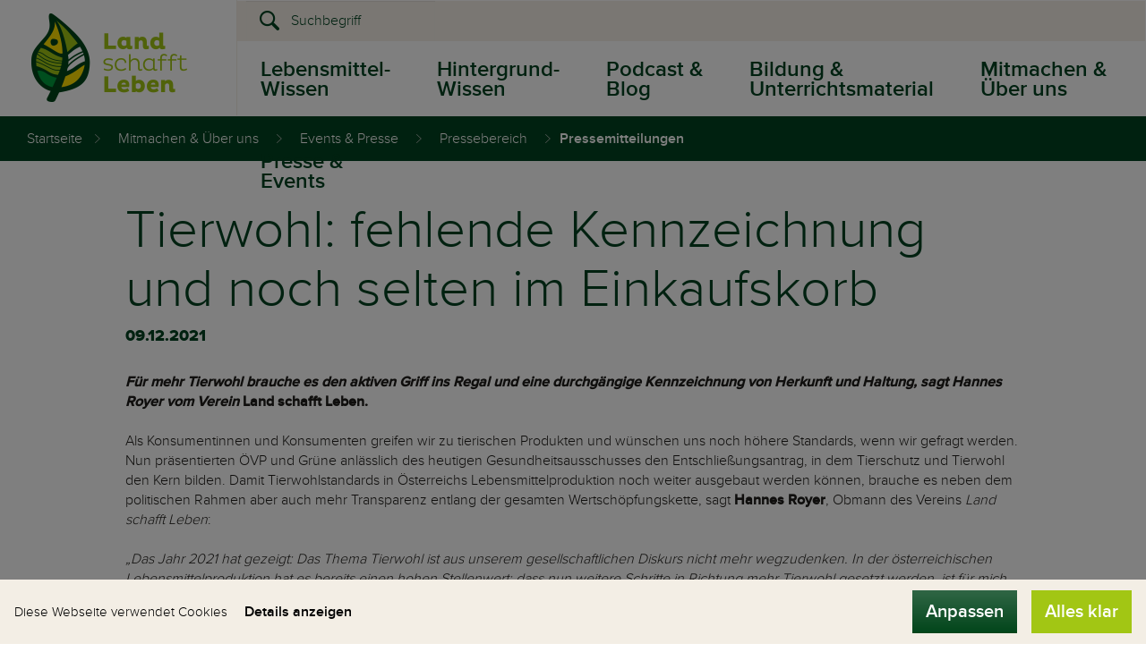

--- FILE ---
content_type: text/html; charset=UTF-8
request_url: https://www.landschafftleben.at/service-aktuelles/events-und-presse/pressebereich/pressemitteilungen/Tierwohl-fehlende-Kennzeichnung-und-noch-selten-im-Einkaufskorb_p4099
body_size: 23371
content:
<!DOCTYPE html>
<html lang="">

<head>

 <meta name="referrer" content="origin-when-crossorigin"/>



<meta name="robots" content="noodp" />


    <meta charset="UTF-8">
    <meta name="format-detection" content="telephone=no">

    <!-- Viewport -->
    <script>
        if (!navigator.userAgent.match(/iPad/i) && (!window['screen'] || window.screen.width < 768)) {
            document.write('<meta name="viewport" content="width=device-width, user-scalable=no, initial-scale=1.0">');
        } else {
            document.write('<meta name="viewport" content="user-scalable=no">');
        }
    </script>

    <title>Tierwohl: fehlende Kennzeichnung und noch selten im</title><meta name="description" content="Für mehr Tierwohl brauche es den aktiven Griff ins Regal und eine durchgängige Kennzeichnung von Herkunft und Haltung, sagt Hannes Royer vom Verein Land" />
<link rel="canonical" href="https://www.landschafftleben.at/service-aktuelles/events-und-presse/pressebereich/pressemitteilungen/Tierwohl-fehlende-Kennzeichnung-und-noch-selten-im-Einkaufskorb_p4099">
            <meta property="og:url" content="https://landschafftleben.at" />
        <meta property="og:type" content="website" />
        <meta property="og:image" content="https://www.landschafftleben.at" />
        <link rel="icon" href="/static/img/favicon.ico" type="image/x-icon">
    <style type="text/css" id="14274665--font_cache" data-font="true"
           data-href="/static/css/fonts/web-font-" class="js-style"></style>

            <style>/*!
 * Bootstrap v3.3.5 (http://getbootstrap.com)
 * Copyright 2011-2015 Twitter, Inc.
 * Licensed under MIT (https://github.com/twbs/bootstrap/blob/master/LICENSE)
 *//*! normalize.css v3.0.3 | MIT License | github.com/necolas/normalize.css */html{font-family:sans-serif;-webkit-text-size-adjust:100%;-ms-text-size-adjust:100%}body{margin:0}article,aside,details,figcaption,figure,footer,header,hgroup,main,menu,nav,section,summary{display:block}audio,canvas,progress,video{display:inline-block;vertical-align:baseline}audio:not([controls]){display:none;height:0}[hidden],template{display:none}a{color:#004220;background-color:transparent}h1{margin:.67em 0;font-size:2em}/*!*! Source: https://github.com/h5bp/html5-boilerplate/blob/master/src/css/main.css *!*/*{box-sizing:border-box}*:before,*:after{box-sizing:border-box}img{vertical-align:middle}h1,.h1,h2,.h2,h3,.h3{margin-top:20px;margin-bottom:10px}/*!*h1,*!*//*!*.h1 {*!*//*!*font-size: 36px;*!*//*!*}*!*//*!*h2,*!*//*!*.h2 {*!*//*!*font-size: 30px;*!*//*!*}*!*//*!*h3,*!*//*!*.h3 {*!*//*!*font-size: 24px;*!*//*!*}*!*//*!*h4,*!*//*!*.h4 {*!*//*!*font-size: 18px;*!*//*!*}*!*//*!*h5,*!*//*!*.h5 {*!*//*!*font-size: 14px;*!*//*!*}*!*//*!*h6,*!*//*!*.h6 {*!*//*!*font-size: 12px;*!*//*!*}*!*/ol{margin-top:0;margin-bottom:10px}.container{padding-right:15px;padding-left:15px;margin-right:auto;margin-left:auto}.container-fluid{padding-right:15px;padding-left:15px;margin-right:auto;margin-left:auto}.row{margin-right:-15px;margin-left:-15px}.col-xs-1,.col-sm-1,.col-md-1,.col-lg-1,.col-xs-2,.col-sm-2,.col-md-2,.col-lg-2,.col-xs-3,.col-sm-3,.col-md-3,.col-lg-3,.col-xs-4,.col-sm-4,.col-md-4,.col-lg-4,.col-xs-5,.col-sm-5,.col-md-5,.col-lg-5,.col-xs-6,.col-sm-6,.col-md-6,.col-lg-6,.col-xs-7,.col-sm-7,.col-md-7,.col-lg-7,.col-xs-8,.col-sm-8,.col-md-8,.col-lg-8,.col-xs-9,.col-sm-9,.col-md-9,.col-lg-9,.col-xs-10,.col-sm-10,.col-md-10,.col-lg-10,.col-xs-11,.col-sm-11,.col-md-11,.col-lg-11,.col-xs-12,.col-sm-12,.col-md-12,.col-lg-12{position:relative;min-height:1px;padding-right:15px;padding-left:15px}.col-xs-1,.col-xs-2,.col-xs-3,.col-xs-4,.col-xs-5,.col-xs-6,.col-xs-7,.col-xs-8,.col-xs-9,.col-xs-10,.col-xs-11,.col-xs-12{float:left}.col-xs-12{width:100%}.col-xs-11{width:91.66666667%}.col-xs-10{width:83.33333333%}.col-xs-9{width:75%}.col-xs-8{width:66.66666667%}.col-xs-7{width:58.33333333%}.col-xs-6{width:50%}.col-xs-5{width:41.66666667%}.col-xs-4{width:33.33333333%}.col-xs-3{width:25%}.col-xs-2{width:16.66666667%}.col-xs-1{width:8.33333333%}.col-xs-pull-12{right:100%}.col-xs-pull-11{right:91.66666667%}.col-xs-pull-10{right:83.33333333%}.col-xs-pull-9{right:75%}.col-xs-pull-8{right:66.66666667%}.col-xs-pull-7{right:58.33333333%}.col-xs-pull-6{right:50%}.col-xs-pull-5{right:41.66666667%}.col-xs-pull-4{right:33.33333333%}.col-xs-pull-3{right:25%}.col-xs-pull-2{right:16.66666667%}.col-xs-pull-1{right:8.33333333%}.col-xs-pull-0{right:auto}.col-xs-push-12{left:100%}.col-xs-push-11{left:91.66666667%}.col-xs-push-10{left:83.33333333%}.col-xs-push-9{left:75%}.col-xs-push-8{left:66.66666667%}.col-xs-push-7{left:58.33333333%}.col-xs-push-6{left:50%}.col-xs-push-5{left:41.66666667%}.col-xs-push-4{left:33.33333333%}.col-xs-push-3{left:25%}.col-xs-push-2{left:16.66666667%}.col-xs-push-1{left:8.33333333%}.col-xs-push-0{left:auto}.col-xs-offset-12{margin-left:100%}.col-xs-offset-11{margin-left:91.66666667%}.col-xs-offset-10{margin-left:83.33333333%}.col-xs-offset-9{margin-left:75%}.col-xs-offset-8{margin-left:66.66666667%}.col-xs-offset-7{margin-left:58.33333333%}.col-xs-offset-6{margin-left:50%}.col-xs-offset-5{margin-left:41.66666667%}.col-xs-offset-4{margin-left:33.33333333%}.col-xs-offset-3{margin-left:25%}.col-xs-offset-2{margin-left:16.66666667%}.col-xs-offset-1{margin-left:8.33333333%}.col-xs-offset-0{margin-left:0}.form-group{margin-bottom:15px}.nav{padding-left:0;margin-bottom:0;list-style:none}.nav>li{position:relative;display:block}.nav>li>a{position:relative;display:block;padding:10px 15px}.nav>li>a:hover,.nav>li>a:focus{text-decoration:none}.nav>li.disabled>a:hover,.nav>li.disabled>a:focus{color:#777;text-decoration:none;cursor:not-allowed;background-color:transparent}.nav .open>a,.nav .open>a:hover,.nav .open>a:focus{background-color:#eee;border-color:#337ab7}.nav .nav-divider{height:1px;margin:9px 0;overflow:hidden;background-color:#e5e5e5}.nav>li>a>img{max-width:none}.nav-tabs>li{float:left;margin-bottom:-1px}.nav-tabs>li>a{margin-right:2px;line-height:1.42857143;border:1px solid transparent;border-radius:4px 4px 0 0}.nav-tabs.nav-justified{width:100%;border-bottom:0}.nav-tabs.nav-justified>li{float:none}.nav-tabs.nav-justified>li>a{margin-bottom:5px;text-align:center}.nav-tabs.nav-justified>.dropdown .dropdown-menu{top:auto;left:auto}.nav-tabs.nav-justified>li>a{margin-right:0;border-radius:4px}.nav-pills>li{float:left}.nav-pills>li>a{border-radius:4px}.nav-pills>li+li{margin-left:2px}.nav-pills>li.active>a,.nav-pills>li.active>a:hover,.nav-pills>li.active>a:focus{color:#fff;background-color:#337ab7}.nav-stacked>li{float:none}.nav-stacked>li+li{margin-top:2px;margin-left:0}.nav-justified{width:100%}.nav-justified>li{float:none}.nav-justified>li>a{margin-bottom:5px;text-align:center}.nav-justified>.dropdown .dropdown-menu{top:auto;left:auto}.nav-tabs-justified{border-bottom:0}.nav-tabs-justified>li>a{margin-right:0;border-radius:4px}.nav-tabs-justified>.active>a,.nav-tabs-justified>.active>a:hover,.nav-tabs-justified>.active>a:focus{border:1px solid #ddd}.tab-content>.tab-pane{display:none}.tab-content>.active{display:block}.nav-tabs .dropdown-menu{margin-top:-1px;border-top-left-radius:0;border-top-right-radius:0}.navbar{position:relative;min-height:50px;margin-bottom:20px;border:1px solid transparent}.navbar-collapse{padding-right:15px;padding-left:15px;overflow-x:visible;-webkit-overflow-scrolling:touch;border-top:1px solid transparent;box-shadow:inset 0 1px 0 rgba(255,255,255,.1)}.navbar-collapse.in{overflow-y:auto}.navbar-fixed-top .navbar-collapse,.navbar-fixed-bottom .navbar-collapse{max-height:340px}.container>.navbar-header,.container-fluid>.navbar-header,.container>.navbar-collapse,.container-fluid>.navbar-collapse{margin-right:-15px;margin-left:-15px}.navbar-static-top{z-index:1000;border-width:0 0 1px}.navbar-fixed-top,.navbar-fixed-bottom{position:fixed;right:0;left:0;z-index:1030}.navbar-fixed-top{top:0;border-width:0 0 1px}.navbar-fixed-bottom{bottom:0;margin-bottom:0;border-width:1px 0 0}.navbar-brand{float:left;height:50px;padding:15px;font-size:18px;line-height:20px}.navbar-brand:hover,.navbar-brand:focus{text-decoration:none}.navbar-brand>img{display:block}.navbar-toggle{position:relative;float:right;padding:9px 10px;margin-top:8px;margin-right:15px;margin-bottom:8px;background-color:transparent;background-image:none;border:1px solid transparent;border-radius:4px}.navbar-toggle:focus{outline:0}.navbar-toggle .icon-bar{display:block;width:22px;height:2px;border-radius:1px}.navbar-toggle .icon-bar+.icon-bar{margin-top:4px}.navbar-nav{margin:7.5px -15px}.navbar-nav>li>a{padding-top:10px;padding-bottom:10px;line-height:20px}.navbar-form{padding:10px 15px;margin-top:8px;margin-right:-15px;margin-bottom:8px;margin-left:-15px;border-top:1px solid transparent;border-bottom:1px solid transparent;box-shadow:inset 0 1px 0 rgba(255,255,255,.1),0 1px 0 rgba(255,255,255,.1)}.navbar-nav>li>.dropdown-menu{margin-top:0;border-top-left-radius:0;border-top-right-radius:0}.navbar-fixed-bottom .navbar-nav>li>.dropdown-menu{margin-bottom:0;border-top-left-radius:4px;border-top-right-radius:4px;border-bottom-right-radius:0;border-bottom-left-radius:0}.navbar-btn{margin-top:8px;margin-bottom:8px}.navbar-btn.btn-sm{margin-top:10px;margin-bottom:10px}.navbar-btn.btn-xs{margin-top:14px;margin-bottom:14px}.navbar-text{margin-top:15px;margin-bottom:15px}.navbar-default{background-color:#f8f8f8;border-color:#e7e7e7}.navbar-default .navbar-brand{color:#777}.navbar-default .navbar-brand:hover,.navbar-default .navbar-brand:focus{color:#5e5e5e;background-color:transparent}.navbar-default .navbar-text{color:#777}.navbar-default .navbar-nav>li>a{color:#777}.navbar-default .navbar-nav>li>a:hover,.navbar-default .navbar-nav>li>a:focus{background-color:transparent}.navbar-default .navbar-nav>.active>a,.navbar-default .navbar-nav>.active>a:hover,.navbar-default .navbar-nav>.active>a:focus{background-color:#e7e7e7}.navbar-default .navbar-nav>.disabled>a,.navbar-default .navbar-nav>.disabled>a:hover,.navbar-default .navbar-nav>.disabled>a:focus{background-color:transparent}.navbar-default .navbar-toggle{border-color:#ddd}.navbar-default .navbar-toggle:hover,.navbar-default .navbar-toggle:focus{background-color:#ddd}.navbar-default .navbar-toggle .icon-bar{background-color:#888}.navbar-default .navbar-collapse,.navbar-default .navbar-form{border-color:#e7e7e7}.navbar-default .navbar-nav>.open>a,.navbar-default .navbar-nav>.open>a:hover,.navbar-default .navbar-nav>.open>a:focus{color:#555;background-color:#e7e7e7}.navbar-default .navbar-link{color:#777}.navbar-default .navbar-link:hover{color:#333}.navbar-default .btn-link{color:#777}.navbar-default .btn-link:hover,.navbar-default .btn-link:focus{color:#333}.navbar-default .btn-link[disabled]:hover,fieldset[disabled] .navbar-default .btn-link:hover,.navbar-default .btn-link[disabled]:focus,fieldset[disabled] .navbar-default .btn-link:focus{color:#ccc}.navbar-inverse{background-color:#222;border-color:#080808}.navbar-inverse .navbar-brand{color:#9d9d9d}.navbar-inverse .navbar-brand:hover,.navbar-inverse .navbar-brand:focus{color:#fff;background-color:transparent}.navbar-inverse .navbar-text{color:#9d9d9d}.navbar-inverse .navbar-nav>li>a{color:#9d9d9d}.navbar-inverse .navbar-nav>li>a:hover,.navbar-inverse .navbar-nav>li>a:focus{color:#fff;background-color:transparent}.navbar-inverse .navbar-nav>.active>a,.navbar-inverse .navbar-nav>.active>a:hover,.navbar-inverse .navbar-nav>.active>a:focus{color:#fff;background-color:#080808}.navbar-inverse .navbar-nav>.disabled>a,.navbar-inverse .navbar-nav>.disabled>a:hover,.navbar-inverse .navbar-nav>.disabled>a:focus{color:#444;background-color:transparent}.navbar-inverse .navbar-toggle{border-color:#333}.navbar-inverse .navbar-toggle:hover,.navbar-inverse .navbar-toggle:focus{background-color:#333}.navbar-inverse .navbar-toggle .icon-bar{background-color:#fff}.navbar-inverse .navbar-collapse,.navbar-inverse .navbar-form{border-color:#101010}.navbar-inverse .navbar-nav>.open>a,.navbar-inverse .navbar-nav>.open>a:hover,.navbar-inverse .navbar-nav>.open>a:focus{color:#fff;background-color:#080808}.navbar-inverse .navbar-link{color:#9d9d9d}.navbar-inverse .navbar-link:hover{color:#fff}.navbar-inverse .btn-link{color:#9d9d9d}.navbar-inverse .btn-link:hover,.navbar-inverse .btn-link:focus{color:#fff}.navbar-inverse .btn-link[disabled]:hover,fieldset[disabled] .navbar-inverse .btn-link:hover,.navbar-inverse .btn-link[disabled]:focus,fieldset[disabled] .navbar-inverse .btn-link:focus{color:#444}.breadcrumb{padding:8px 15px;margin-bottom:20px;list-style:none;background-color:#f5f5f5;border-radius:4px}.breadcrumb>li{display:inline-block}.breadcrumb>li+li:before{padding:0 5px;color:#ccc;content:"/\00a0"}.breadcrumb>.active{color:#777}.clearfix:before,.clearfix:after,.dl-horizontal dd:before,.dl-horizontal dd:after,.container:before,.container:after,.container-fluid:before,.container-fluid:after,.row:before,.row:after,.form-horizontal .form-group:before,.form-horizontal .form-group:after,.btn-toolbar:before,.btn-toolbar:after,.btn-group-vertical>.btn-group:before,.btn-group-vertical>.btn-group:after,.nav:before,.nav:after,.navbar:before,.navbar:after,.navbar-header:before,.navbar-header:after,.navbar-collapse:before,.navbar-collapse:after,.pager:before,.pager:after,.panel-body:before,.panel-body:after,.modal-footer:before,.modal-footer:after{display:table;content:" "}.clearfix:after,.dl-horizontal dd:after,.container:after,.container-fluid:after,.row:after,.form-horizontal .form-group:after,.btn-toolbar:after,.btn-group-vertical>.btn-group:after,.nav:after,.navbar:after,.navbar-header:after,.navbar-collapse:after,.pager:after,.panel-body:after,.modal-footer:after{clear:both}.visible-xs,.visible-sm,.visible-md,.visible-lg{display:none!important}html,body{font-family:sans-serif;margin:0;padding:0;width:100%;height:100%}.snap-content{position:absolute;top:0;right:0;bottom:0;left:0;width:auto;height:auto;z-index:2;overflow:auto;-webkit-overflow-scrolling:touch;-webkit-transform:translate3d(0,0,0);-ms-transform:translate3d(0,0,0);transform:translate3d(0,0,0)}.snap-drawers{position:absolute;top:0;right:0;bottom:0;left:0;width:auto;height:auto}.snap-drawer{position:absolute;top:0;right:auto;bottom:0;left:auto;width:265px;height:auto;overflow:auto;-webkit-overflow-scrolling:touch;transition:width .3s ease}.snap-drawer-left{left:0;z-index:1}.snap-drawer-right{right:0;z-index:1}.snapjs-left .snap-drawer-right,.snapjs-right .snap-drawer-left{display:none}.snapjs-expand-left .snap-drawer-left,.snapjs-expand-right .snap-drawer-right{width:100%}.Arrange{box-sizing:border-box;display:table;margin:0;min-width:100%;padding:0;table-layout:auto}.Arrange-sizeFill,.Arrange-sizeFit{display:table-cell;padding:0;vertical-align:top}.Arrange-sizeFill{width:100%}.Arrange-sizeFill img{height:auto;max-width:100%}.Arrange-sizeFit img{max-width:none!important;width:auto!important}.Arrange--middle .Arrange-sizeFill,.Arrange--middle .Arrange-sizeFit{vertical-align:middle}.Arrange--bottom .Arrange-sizeFill,.Arrange--bottom .Arrange-sizeFit{vertical-align:bottom}.Arrange--equal{table-layout:fixed;width:100%}.Arrange--equal>.Arrange-sizeFill,.Arrange--equal>.Arrange-sizeFit{width:1%}.Arrange--withGutter{margin:0 -5px}.Arrange--withGutter>.Arrange-sizeFit,.Arrange--withGutter>.Arrange-sizeFill{padding:0 5px}.slick-slider{position:relative;display:block;box-sizing:border-box;-webkit-user-select:none;-ms-user-select:none;user-select:none;-webkit-touch-callout:none;-khtml-user-select:none;-ms-touch-action:pan-y;touch-action:pan-y;-webkit-tap-highlight-color:transparent}.slick-list{position:relative;display:block;overflow:hidden;margin:0;padding:0}.slick-list:focus{outline:none}.slick-list.dragging{cursor:pointer;cursor:hand}.slick-slider .slick-track,.slick-slider .slick-list{-webkit-transform:translate3d(0,0,0);-ms-transform:translate3d(0,0,0);transform:translate3d(0,0,0)}.slick-track{position:relative;top:0;left:0;display:block}.slick-track:before,.slick-track:after{display:table;content:''}.slick-track:after{clear:both}.slick-loading .slick-track{visibility:hidden}.slick-slide{display:none;float:left;height:100%;min-height:1px}[dir=rtl] .slick-slide{float:right}.slick-slide img{display:block}.slick-slide.slick-loading img{display:none}.slick-slide.dragging img{pointer-events:none}.slick-initialized .slick-slide{display:block}.slick-loading .slick-slide{visibility:hidden}.slick-vertical .slick-slide{display:block;height:auto;border:1px solid transparent}html{-ms-overflow-style:scrollbar}body{font-size:16px;margin:0;padding:0;position:relative;font-family:proximanova-light;color:#1f1d1a;max-width:1920px;margin:0 auto}.content-wrapper{overflow:hidden}a .icon-arrow{padding-right:10px;color:#009d3d;font-size:12px}a{color:#009d3d;text-decoration:none;font-size:16px}a:hover{color:#009d3d;text-decoration:underline}.bg-darkgreen a{color:#a2c614}.bg-darkgreen a:hover{color:#a2c614}b,strong{font-family:proximanova-semibold}p{font-size:16px}.main-content ul{list-style:none;padding:0;margin:0}.main-content ul:not(.pagination):not(.list-unstyled) li{padding-left:1em;text-indent:-.7em;line-height:normal}.main-content ul:not(.pagination):not(.list-unstyled) li:before{content:"•";font-size:25px;color:#a2c614}.color-darkgreen{color:#004220}.color-lightgreen{color:#a2c614}.color-grey{color:#b6b3ad}body a.color-white{color:white}.big{font-size:32px;font-family:proximanova-extrabold}.bg-yellow{background-color:#ffec66}.bg-darkgreen{background-color:#004220;color:white}.bg-lightgreen{background-color:#a2c614;color:#fff}.bg-grey{background-color:#f3eee5}.padding-top-0{padding-top:0!important}.padding-top-25{padding-top:25px;padding-bottom:25px}.padding-top-30{padding-top:30px}.padding-top-70{padding-top:70px}.padding-bottom-30{padding-bottom:30px}.padding-bottom-90{padding-bottom:90px}.padding-bottom-150{padding-bottom:150px}.margin-top-20{margin-top:20px}.margin-bottom-30{margin-bottom:30px}.overflow-visible{overflow:visible!important}.overflow-hidden{overflow:hidden!important}.text-uppercase{text-transform:uppercase}.multicolumn a{color:#009d3d}.small-text{font-size:14px;color:#b6b3ad;padding-bottom:20px}.content-block{padding:25px 0}.content-block--lg{padding:40px 0}.section-has-images{position:relative}.section-has-images .img-left,.section-has-images .img-right{display:none;max-width:12%}.section-has-bg-texture{background-image:url(/web/staticatic/img/bg/bg-texture.jpg);background-size:cover}.section-has-bg-himmel{background-image:url(/web/staticatic/img/bg/bg-himmel.jpg);background-size:cover}.has-bg--holz-tomaten{background-image:url(/web/staticatic/img/bg/bg-holz-tomaten.jpg);background-size:cover;background-repeat:no-repeat;background-position:right top}.has-bg--holz-paprika{background-image:url(/web/staticatic/img/bg/bg-holz-paprika.jpg);background-size:cover;background-repeat:no-repeat;background-position:right top}.has-bg--holz-eier{background-image:url(/web/staticatic/img/bg/bg-holz-eier.jpg);background-size:cover;background-repeat:no-repeat;background-position:right top}.main-content{position:relative}.img-left{position:absolute;left:0;bottom:0}.img-right{right:0;bottom:0;position:absolute}hr{margin:0}.img-center{margin:0 auto}.content-link{color:#009d3d;font-size:14px}#socialmedia{padding:50px 0}.half-container__left,.half-container__right{padding:20px}.form-control{border-radius:0}.gradient-light--horizontal{background:#f3eee5;background:url([data-uri]);background:linear-gradient(to right,#f3eee5 0,#fff 100%);filter:progid:DXImageTransform.Microsoft.gradient(startColorstr='#f3eee5',endColorstr='#ffffff',GradientType=1)}::-webkit-input-placeholder{color:#524d46;font-size:16px}.form-group{margin-bottom:0}.hidden{display:none!important}.goToLink{cursor:pointer}.radio-fieldset{padding:10px 0}.radio-fieldset input{margin-right:10px;cursor:pointer}.radio-fieldset label{cursor:pointer}textarea:focus,input[type=text]:focus,input[type=password]:focus,input[type=datetime]:focus,input[type=datetime-local]:focus,input[type=date]:focus,input[type=month]:focus,input[type=time]:focus,input[type=week]:focus,input[type=number]:focus,input[type=email]:focus,input[type=url]:focus,input[type=search]:focus,input[type=tel]:focus,input[type=color]:focus,.uneditable-input:focus,.form-control:focus{border:1px solid #a2c614;box-shadow:none;outline:0 none}h1,.h1,h2,.h2{font-family:proximanova-semibold}.content-block h2,.section-container h2,.content-block--lg h2,.content-block .h2,.section-container .h2,.content-block--lg .h2{font-family:proximanova-light;margin-bottom:40px;color:#004220}h3,.h3,h4,.h4{font-family:proximanova-light}h5,.h5,h6,.h6{font-family:proximanova-extrabold}.headline-creative{font-family:rukola}.headline-content{font-family:proximanova-light}h1,.h1{font-size:90px}h2,.h2{font-size:60px}h3,.h3{font-size:40px}h4,.h4{font-size:30px}h5,.h5{font-size:22px}h6,.h6{font-size:18px}.headline-bold{font-family:proximanova-extrabold;font-size:60px}.hgroup-nomargin h1,.hgroup-nomargin h5,.hgroup-nomargin h2{margin:0}.hgroup-nomargin{margin-top:20px;margin-bottom:20px}h1.headline-creative,.h1.headline-creative{line-height:1.2}.font-light{font-family:proximanova-light}.margin-0{margin:0}.margin-bottom-0{margin-bottom:0!important}.margin-bottom-30{margin-bottom:30px}.margin-bottom-20{margin-bottom:20px}.margin-left-30{margin-left:30px}.embed-responsive-quadr{padding-bottom:100%}.embed-responsive-video{padding-bottom:33.334%}.embed-responsive-66{padding-bottom:66.666666%}.embed-responsive-blog-top-teaser{padding-bottom:41.75%}.embed-responsive-75{padding-bottom:75%}.embed-responsive-56{padding-bottom:56%}.embed-responsive-58{padding-bottom:58%}.embed-responsive-7by4{padding-bottom:57.14286%}.embed-responsive-7by5{padding-bottom:71.4285714%}.embed-responsive-3by4{padding-bottom:113.333333%}.embed-responsive-52{padding-bottom:52.845%}.embed-responsive-111{padding-bottom:111.666666%}.embed-responsive-109{padding-bottom:109%}.embed-responsive-50{padding-bottom:50%}.embed-responsive-26{padding-bottom:26.66667%}.embed-responsive-portal-slider{padding-bottom:40.625%}.btn{border-radius:0;border:0;font-family:proximanova-semibold;font-size:20px;padding:10px 15px}.btn-default{background-color:#a2c614;color:#fff}.btn-secondary{color:#fff;border-radius:0;background:#306645;background:url([data-uri]);background:linear-gradient(to bottom,#306645 0,#01451a 100%);filter:progid:DXImageTransform.Microsoft.gradient(startColorstr='#306645',endColorstr='#01451a',GradientType=0)}.btn-orange{background-color:#ff8c00;color:#fff}.btn-fullwidth{width:100%}.breadcrumb-wrapper{border-radius:0;background-color:#004220}.breadcrumb{background-color:inherit;color:#fff;border-radius:0;height:50px;margin-bottom:0;padding:0 15px;line-height:50px}.breadcrumb a{color:#fff;font-size:16px}.breadcrumb li+li a{padding:0 10px}.breadcrumb li.active{color:#fff;font-family:proximanova-semibold}.breadcrumb>li+li:before{content:"\E001";font-family:iconfont;font-size:10px;padding:0 10px}.intranet-bar li+li{margin-left:50px}.intranet-bar li{float:left}.intranet-bar span.icon{padding-right:10px;color:#99b5a3}.mfp-gallery-popup .mfp-arrow-left:before,.mfp-gallery-popup .mfp-arrow-left .mfp-b,.mfp-gallery-popup .mfp-arrow-right:before,.mfp-gallery-popup .mfp-arrow-right .mfp-b{border:none}.mfp-gallery-popup .slider-arrow{font-size:50px;color:#fff;background:none;border:none}.mfp-gallery-popup .mfp-arrow-left{-webkit-transform:rotate(180deg);-ms-transform:rotate(180deg);transform:rotate(180deg);left:0;position:absolute;top:50%;margin-top:-25px;margin-left:60px}.mfp-arrow-left:focus,.mfp-arrow-right:focus{outline:none}.mfp-counter{color:#fff;font-size:20px}.mfp-gallery-popup .mfp-arrow-right{right:0;position:absolute;top:50%;margin-top:-25px;margin-right:60px}.badge{background-image:url(/web/static/img/badge.png);background-size:contain;background-repeat:no-repeat;min-width:250px;min-height:250px;font-size:24px;color:#004220;text-align:center;padding:73px;max-height:400px;max-width:400px;background-position:center center;-webkit-transform:rotate(20deg);-ms-transform:rotate(20deg);transform:rotate(20deg)}.badge .big{font-size:125px;color:#009d3d;font-family:rukola;line-height:170px;height:90px}.badge span.big{display:inline-block}.img-with-badge .badge{position:absolute;top:40px;right:50px}.pagination{float:right;margin:0 0 20px}.pagination>li span.icon{font-size:12px}.pagination-counter{font-size:16px;line-height:30px}.pagination>li>a{color:#004220}.pagination>li>a[href],.pagination>li>span{color:#009d3d}.pagination>.active>a,.pagination>.active>span,.pagination>.active>a:hover,.pagination>.active>span:hover,.pagination>.active>a:focus,.pagination>.active>span:focus{color:#000;font-family:proximanova-semibold;text-decoration:none}.pagination-wrapper{margin-bottom:10px}.has-shadow:before,.has-shadow:after{z-index:0;position:absolute;content:"";bottom:15px;left:40px;width:50%;top:80%;background:#777;box-shadow:0 15px 20px rgba(119,119,119,.49);-webkit-transform:rotate(-3deg);-ms-transform:rotate(-3deg);transform:rotate(-3deg)}.has-shadow:after{-webkit-transform:rotate(3deg);-ms-transform:rotate(3deg);transform:rotate(3deg);right:40px;left:auto}.has-shadow .row{position:relative;z-index:1}.has-shadow{position:relative}@-webkit-keyframes fadeInUp{0%{opacity:0;-webkit-transform:translate3d(0,15px,0);transform:translate3d(0,15px,0)}100%{opacity:1;-webkit-transform:none;transform:none}}@keyframes fadeInUp{0%{opacity:0;-webkit-transform:translate3d(0,15px,0);transform:translate3d(0,15px,0)}100%{opacity:1;-webkit-transform:none;transform:none}}.fadeInUp{-webkit-animation-name:fadeInUp;animation-name:fadeInUp}@-webkit-keyframes fadeInDown{0%{-webkit-transform:translate3d(0,-15px,0);transform:translate3d(0,-15px,0)}100%{-webkit-transform:none;transform:none}}@keyframes fadeInDown{0%{-webkit-transform:translate3d(0,-15px,0);transform:translate3d(0,-15px,0)}100%{-webkit-transform:none;transform:none}}.fadeInDown{-webkit-animation-name:fadeInDown;animation-name:fadeInDown}@font-face{font-family:iconfont;src:url(/static/icons/font/iconfont.eot?#iefix) format('eot'),url(/static/icons/font/iconfont.woff) format('woff'),url(/static/icons/font/iconfont.ttf) format('ttf')}.icon{display:inline-block;font-family:iconfont;speak:none;font-style:normal;font-weight:400;line-height:1;text-rendering:auto;-webkit-font-smoothing:antialiased;-moz-osx-font-smoothing:grayscale;-webkit-transform:translate(0,0);-ms-transform:translate(0,0);transform:translate(0,0)}.icon-lg{font-size:1.3333333333333333em;line-height:.75em;vertical-align:-15%}.icon-2x{font-size:2em}.icon-3x{font-size:3em}.icon-4x{font-size:4em}.icon-5x{font-size:5em}.icon-fw{width:1.2857142857142858em;text-align:center}.icon-ul{padding-left:0;margin-left:2.14285714em;list-style-type:none}.icon-ul>li{position:relative}.icon-li{position:absolute;left:-2.14285714em;width:2.14285714em;top:.14285714em;text-align:center}.icon-li.icon-lg{left:-1.85714286em}.icon-rotate-90{filter:progid:DXImageTransform.Microsoft.BasicImage(rotation=1);-webkit-transform:rotate(90deg);-ms-transform:rotate(90deg);transform:rotate(90deg)}.icon-rotate-180{filter:progid:DXImageTransform.Microsoft.BasicImage(rotation=2);-webkit-transform:rotate(180deg);-ms-transform:rotate(180deg);transform:rotate(180deg)}.icon-rotate-270{filter:progid:DXImageTransform.Microsoft.BasicImage(rotation=3);-webkit-transform:rotate(270deg);-ms-transform:rotate(270deg);transform:rotate(270deg)}.icon-flip-horizontal{filter:progid:DXImageTransform.Microsoft.BasicImage(rotation=0,mirror=1);-webkit-transform:scale(-1,1);-ms-transform:scale(-1,1);transform:scale(-1,1)}.icon-flip-vertical{filter:progid:DXImageTransform.Microsoft.BasicImage(rotation=2,mirror=1);-webkit-transform:scale(1,-1);-ms-transform:scale(1,-1);transform:scale(1,-1)}:root .icon-rotate-90,:root .icon-rotate-180,:root .icon-rotate-270,:root .icon-flip-horizontal,:root .icon-flip-vertical{-webkit-filter:none;filter:none}.icon-arrow-slider:before{content:"\E001"}.icon-arrow:before{content:"\E002"}.icon-calendar:before{content:"\E003"}.icon-elements:before{content:"\E004"}.icon-faq-close:before{content:"\E005"}.icon-faq-plus:before{content:"\E006"}.icon-int-logout:before{content:"\E007"}.icon-int-user:before{content:"\E008"}.icon-kat-fisch:before{content:"\E009"}.icon-kat-fleisch:before{content:"\E00A"}.icon-kat-gemuese:before{content:"\E00B"}.icon-kat-getreide:before{content:"\E00C"}.icon-kat-milchprodukte:before{content:"\E00D"}.icon-kat-obst:before{content:"\E00E"}.icon-kren:before{content:"\E00F"}.icon-lightbox-close:before{content:"\E010"}.icon-mob-breadcrumb:before{content:"\E011"}.icon-mob-close:before{content:"\E012"}.icon-mob-menu:before{content:"\E013"}.icon-mob-plus:before{content:"\E014"}.icon-play:before{content:"\E015"}.icon-presse-bilder:before{content:"\E016"}.icon-presse-texte:before{content:"\E017"}.icon-quote:before{content:"\E018"}.icon-rezept:before{content:"\E019"}.icon-search:before{content:"\E01A"}.icon-soc-facebook:before{content:"\E01B"}.icon-soc-googleplus:before{content:"\E01C"}.icon-soc-twitter:before{content:"\E01D"}.icon-zoom:before{content:"\E01E"}.icon-check:before{content:"\E01F"}.icon-mob-minus:before{content:"\E020"}.icon-soc-insta:before{content:"\E021"}.icon-soc-instagram:before{content:"\E022"}.icon-info:before{content:"\E023"}.icon-disqus_info:before{content:"\E024"}.icon-soc-whatsapp:before{content:"\E025"}.icon-whatsapp:before{content:"\E026"}.icon-soc-youtube:before{content:"\E027"}.icon-social-youtube:before{content:"\E028"}.icon-whatsapp2:before{content:"\E029"}.icon-arrow-double:before{content:"\E02A"}.navbar{height:130px;margin-bottom:0}.navbar-nav{height:100%;padding-left:20px}.navbar-nav a span{display:block}.navbar-nav a span:first-child{color:#004220;font-size:24px;font-family:proximanova-semibold}.navbar-nav a span:nth-child(2){color:#004220;font-size:24px;font-family:proximanova-semibold;line-height:24px}.navbar .navbar-nav>li>a{padding:22px 26px}.navbar label{display:block;color:#004220;text-transform:uppercase;font-size:20px;font-family:proximanova-semibold}.nav-form .form-group{position:relative}.nav-form.navbar-right{padding-left:30px;margin-right:0;background-color:#f5f0e8}.nav-form .form-control{width:280px;height:45px}.search-form .icon-search{position:absolute;left:0;padding:0 15px;font-size:22px;line-height:45px;color:#004220}.form-group.search-form input{padding-left:50px;border:none;background-color:#f5f0e8}.form-group.search-form input::-webkit-input-placeholder{color:#004220}.form-group.search-form input:-ms-input-placeholder{color:#004220}.form-group.search-form input::placeholder{color:#004220}.sticky-logo{float:left;padding:15px 0;opacity:0}.product-tab.affix .sticky-logo{opacity:1;-webkit-transform:scale(1);-ms-transform:scale(1);transform:scale(1);transition:all .5s}.product-tab.affix-top .sticky-logo{opacity:0;-webkit-transform:scale(.2);-ms-transform:scale(.2);transform:scale(.2);transition:all .5s}.inline-nav__wrapper .nav li{background-color:#807a73;position:relative;height:40px;color:#fff;width:260px;-webkit-transform:translateX(255px);-ms-transform:translateX(255px);transform:translateX(255px);z-index:10}.inline-nav__wrapper .nav li.active,.inline-nav__wrapper .nav li:hover{background-color:#a2c614}.inline-nav__wrapper:hover .nav li.active:before{width:0;display:block;position:absolute;content:'';height:0;margin-left:-10px;border-style:solid;border-width:20px 10px 20px 0;border-color:transparent #a2c614 transparent transparent}.inline-nav__wrapper .nav li+li{margin-top:5px}.inline-nav__wrapper .nav li a{color:#fff;font-family:proximanova-semibold}.inline-nav__wrapper{right:0;position:absolute;top:160px;width:275px;margin-right:20px;overflow:hidden}.inline-nav__wrapper.affix{position:fixed;z-index:10}.inline-nav__wrapper .nav{float:right}.inline-nav__wrapper{max-width:300px;transition:max-width 0s linear 200ms}.inline-nav__wrapper:hover .nav li{-webkit-transform:translateX(0);-ms-transform:translateX(0);transform:translateX(0);cursor:pointer;width:260px;height:40px}#footer-wrapper{font-size:16px;overflow:hidden}.portal-slider__arrow-left,.portal-slider__arow-right{font-size:80px;position:absolute;top:50%;margin-top:-30px;z-index:2;vertical-align:middle;cursor:pointer;color:#fff;text-shadow:2px 2px 30px #555}.portal-slider__arrow-left{left:60px}.portal-slider__arow-right{right:60px}.blog-slider .portal-slider__arow-right,.blog-slider .portal-slider__arrow-left{top:35%}.portal-teaser-wrapper__three-col .teaser__headline{font-size:33px}.portal-slider .slick-dots{position:absolute;bottom:5%}.blog-slider .slick-dots{bottom:auto;top:25%}.slick-dotted.slick-slider{margin-bottom:30px}.slick-dots{position:absolute;bottom:-25px;display:block;width:100%;padding:0;margin:0;list-style:none;text-align:center}.slick-dots li{position:relative;display:inline-block;width:15px;height:15px;margin:0 5px;padding:0;cursor:pointer}.slick-dots li button{font-size:0;line-height:0;display:block;width:15px;height:15px;padding:5px;cursor:pointer;color:transparent;border:0;outline:none;background:transparent}.slick-dots li button:hover,.slick-dots li button:focus{outline:none}.slick-dots li button:hover:before,.slick-dots li button:focus:before{opacity:1}.slick-dots li button:before{line-height:15px;position:absolute;top:0;left:0;width:15px;height:15px;content:'';text-align:center;background:white;border-radius:50%;box-shadow:0 0 5px 0 rgba(0,0,0,.25);opacity:1;-webkit-font-smoothing:antialiased;-moz-osx-font-smoothing:grayscale}.slick-dots li.slick-active button:before{background:#a2c614;border:white 3px solid;box-sizing:border-box}.slick-dots li:before{content:""}.portal-slider .portal-slider__inner{position:absolute;top:40%;-webkit-transform:translateY(-50%);-ms-transform:translateY(-50%);transform:translateY(-50%);margin:0 auto;color:#fff;width:100%;text-align:center}.portal-slider .slick-slide img{width:100%}.slick-initialized .slick-slide{position:relative}.portal-slider__headline{text-align:center}.portal-slider__headline h1,h1.portal-slider__headline{text-shadow:2px 2px 30px #000;font-size:unset!important;margin-top:0!important}.portal-slider__content{display:block;max-width:484px;font-family:proximanova-semibold;text-align:center;margin:clamp(15px,1vw,25px) auto clamp(20px,1.5vw,40px)}.portal-slider__content p{font-size:clamp(12px,1vw,18px)}.portal-slider__sub-headline,.portal-slider__headline h2{display:block;text-shadow:2px 2px 30px #000;font-family:rukola;line-height:.75;position:relative;top:.3em}.portal-slider__sub-headline--regular{font-family:proximanova-semibold}.portal-slider__benefits{background-color:#f5f0e8;color:#004220;position:absolute;bottom:0;left:0;right:0;padding:clamp(6px,.5vw,10px);font-family:proximanova-semibold;font-size:clamp(14px,1vw,18px);text-align:center}.portal-slider__benefits__btn{margin-left:20px;padding:clamp(6px,.5vw,12px) clamp(8px,.75vw,15px);font-size:clamp(14px,1vw,16px);max-height:32px;line-height:1}.portal-slider__benefits__arrow{display:none}.portal-slider__benefits .container{display:-ms-flexbox;display:flex;-ms-flex-align:center;align-items:center;-ms-flex-pack:center;justify-content:center}.header-image{position:relative}.header-image__headlines{padding:30px 50px;position:absolute;right:0;margin:0 auto;top:0;left:0;color:#fff}.header-image img{width:100%}.product-tab{background-color:#ecf4d0;min-height:80px;position:relative}.product-tab .nav-tabs>li>a{height:40px;font-size:20px;line-height:40px;padding:0 30px;color:#004220;font-family:proximanova-semibold;border-bottom:none;border-right:1px solid #a2c614;border-radius:0;margin-right:0}.product-tab .nav-tabs>li:last-child a{border-right:0}.product-tab .nav-tabs li{padding:20px 0}.nav-tabs li:before,#inline-nav li:before{display:none}.nav-tabs>li.active{background-color:#a2c614;margin-left:-1px}.product-tab .nav-tabs{margin-left:40px}.nav-tabs>li.active a:before{border-width:10px 15px 0;z-index:2}.nav-tabs>li>a:before,.nav-tabs>li.active-clone a:before{content:'';position:absolute;top:100%;left:50%;margin-left:-15px;border-style:solid;border-color:#a2c614 transparent;border-width:0 15px;width:0;height:0;display:block;z-index:0;transition:all .15s ease}.product-tab .nav-tabs>li>a:before{margin-top:20px}.product-tab.affix{top:0;z-index:100;width:100%;position:fixed}.nav-tabs__subnav{position:relative;left:0;z-index:100;display:none}.product-tab .nav-tabs li.active .nav-tabs__subnav,.nav-tabs__subnav.is-open{display:block}.nav-tabs__subnav ul.nav-tabs{margin-left:0;text-align:left;position:relative}.nav-tabs__subnav .nav-tabs>li{padding:0;float:none;display:inline-block}.nav-tabs__subnav .nav-tabs>li>a{text-indent:0;font-size:14px;padding:0 10px;border-right-color:#324220;padding-left:35px}.nav-tabs__subnav.nav-tabs__subnav .nav-tabs>li.is-active>a,.nav-tabs__subnav .nav-tabs>li>a:hover{background:#324220;color:#fff}.nav-tabs__subnav .nav-tabs>li>a:before,.nav-tabs__subnav .nav-tabs>li.active-clone a:before{content:none}.subnav-toggle{position:absolute;right:32px;top:13px;font-size:22px;text-indent:0;z-index:100}.subnav-toggle:before{transition:250ms ease-in-out}.subnav-toggle.is-open:before{-webkit-transform:rotate(45deg);-ms-transform:rotate(45deg);transform:rotate(45deg);display:block}.text-with-image h5{margin-bottom:20px}.text-with-image img{max-width:100%;display:block;margin:0 auto 15px}.cookie-bar{position:fixed;bottom:0;left:0;right:0;background:#f3eee5;color:#000;padding:12px 16px;z-index:12}.cookie-bar:after{content:"";position:absolute;height:100vh;top:-100vh;left:0;right:0;background:rgba(0,0,0,.5);z-index:-1}.cookie-bar__text{font-size:15px}.cookie-bar__left{width:100%;font-size:14px}.cookie-bar__text,.cookie-bar__detail{display:inline-block}.cookie-bar__detail-link{text-decoration:underline;font-size:16px;color:#000}.cookie-bar__detail-link+.cookie-bar__detail-link{margin-left:15px}.cookie-bar__detail-link:hover{text-decoration:none}.cookie-bar__detail-btn-no-style{background-color:transparent;border:none;box-shadow:none;padding:0;color:inherit;cursor:pointer}a.cookie-bar__detail-btn{color:#000;text-decoration:none;font-family:proximanova-semibold}a.cookie-bar__detail-btn:hover{color:#000;text-decoration:underline}.cookie-bar__buttons{text-align:center}.cookie-bar__btn{margin-left:12px}.cookie-modal .modal-content{border-radius:0}.cookie-modal .modal-header,.cookie-modal .modal-body,.cookie-modal .modal-footer{padding:20px}.cookie-modal__title{font-size:30px;font-family:proximanova-semibold;color:#004220}.cookie-modal__item{margin-bottom:12px}.cookie-modal__item--all{margin-bottom:16px}.cookie-modal__label{font-size:18px}.cookie-modal__link{display:inline-block;margin-left:8px;text-decoration:underline}.cookie-modal .modal-header .close{padding:2px 15px 8px;margin:0;position:absolute;right:0;top:5px;z-index:1;cursor:pointer;text-shadow:none;font-size:40px}.cookie-modal__switch{position:relative;display:inline-block;width:60px;height:34px;vertical-align:middle;margin-right:8px}.cookie-modal__switch--disabled{opacity:.5}.cookie-modal__switch-toggle{position:absolute;cursor:pointer;top:0;left:0;right:0;bottom:0;background-color:#ccc;transition:.4s;border-radius:34px}.cookie-modal__switch-toggle:before{position:absolute;content:"";height:26px;width:26px;left:4px;bottom:4px;background-color:white;transition:.4s;border-radius:34px}input:checked+.cookie-modal__switch-toggle,input:disabled+.cookie-modal__switch-toggle{background-color:#a2c614}input:focus+.cookie-modal__switch-toggle{box-shadow:0 0 2px #a2c614}input:checked+.cookie-modal__switch-toggle:before{-webkit-transform:translateX(26px);-ms-transform:translateX(26px);transform:translateX(26px)}input:disabled+.cookie-modal__switch-toggle:before{-webkit-transform:translateX(26px)!important;-ms-transform:translateX(26px)!important;transform:translateX(26px)!important}[hidden]{display:none!important}@media(min-width:768px){.container{width:750px}.col-sm-1,.col-sm-2,.col-sm-3,.col-sm-4,.col-sm-5,.col-sm-6,.col-sm-7,.col-sm-8,.col-sm-9,.col-sm-10,.col-sm-11,.col-sm-12{float:left}.col-sm-12{width:100%}.col-sm-11{width:91.66666667%}.col-sm-10{width:83.33333333%}.col-sm-9{width:75%}.col-sm-8{width:66.66666667%}.col-sm-7{width:58.33333333%}.col-sm-6{width:50%}.col-sm-5{width:41.66666667%}.col-sm-4{width:33.33333333%}.col-sm-3{width:25%}.col-sm-2{width:16.66666667%}.col-sm-1{width:8.33333333%}.col-sm-pull-12{right:100%}.col-sm-pull-11{right:91.66666667%}.col-sm-pull-10{right:83.33333333%}.col-sm-pull-9{right:75%}.col-sm-pull-8{right:66.66666667%}.col-sm-pull-7{right:58.33333333%}.col-sm-pull-6{right:50%}.col-sm-pull-5{right:41.66666667%}.col-sm-pull-4{right:33.33333333%}.col-sm-pull-3{right:25%}.col-sm-pull-2{right:16.66666667%}.col-sm-pull-1{right:8.33333333%}.col-sm-pull-0{right:auto}.col-sm-push-12{left:100%}.col-sm-push-11{left:91.66666667%}.col-sm-push-10{left:83.33333333%}.col-sm-push-9{left:75%}.col-sm-push-8{left:66.66666667%}.col-sm-push-7{left:58.33333333%}.col-sm-push-6{left:50%}.col-sm-push-5{left:41.66666667%}.col-sm-push-4{left:33.33333333%}.col-sm-push-3{left:25%}.col-sm-push-2{left:16.66666667%}.col-sm-push-1{left:8.33333333%}.col-sm-push-0{left:auto}.col-sm-offset-12{margin-left:100%}.col-sm-offset-11{margin-left:91.66666667%}.col-sm-offset-10{margin-left:83.33333333%}.col-sm-offset-9{margin-left:75%}.col-sm-offset-8{margin-left:66.66666667%}.col-sm-offset-7{margin-left:58.33333333%}.col-sm-offset-6{margin-left:50%}.col-sm-offset-5{margin-left:41.66666667%}.col-sm-offset-4{margin-left:33.33333333%}.col-sm-offset-3{margin-left:25%}.col-sm-offset-2{margin-left:16.66666667%}.col-sm-offset-1{margin-left:8.33333333%}.col-sm-offset-0{margin-left:0}.nav-tabs.nav-justified>li{display:table-cell;width:1%}.nav-tabs.nav-justified>li>a{margin-bottom:0}.nav-tabs.nav-justified>li>a{border-bottom:1px solid #ddd;border-radius:4px 4px 0 0}.nav-tabs.nav-justified>.active>a,.nav-tabs.nav-justified>.active>a:hover,.nav-tabs.nav-justified>.active>a:focus{border-bottom-color:#fff}.nav-justified>li{display:table-cell;width:1%}.nav-justified>li>a{margin-bottom:0}.nav-tabs-justified>li>a{border-bottom:1px solid #ddd;border-radius:4px 4px 0 0}.nav-tabs-justified>.active>a,.nav-tabs-justified>.active>a:hover,.nav-tabs-justified>.active>a:focus{border-bottom-color:#fff}.navbar{border-radius:4px}.navbar-header{float:left}.navbar-collapse{width:auto;border-top:0;box-shadow:none}.navbar-collapse.collapse{display:block!important;height:auto!important;padding-bottom:0;overflow:visible!important}.navbar-collapse.in{overflow-y:visible}.navbar-fixed-top .navbar-collapse,.navbar-static-top .navbar-collapse,.navbar-fixed-bottom .navbar-collapse{padding-right:0;padding-left:0}.container>.navbar-header,.container-fluid>.navbar-header,.container>.navbar-collapse,.container-fluid>.navbar-collapse{margin-right:0;margin-left:0}.navbar-static-top{border-radius:0}.navbar-fixed-top,.navbar-fixed-bottom{border-radius:0}.navbar>.container .navbar-brand,.navbar>.container-fluid .navbar-brand{margin-left:-15px}.navbar-toggle{display:none}.navbar-nav{float:left;margin:0}.navbar-nav>li{float:left}.navbar-nav>li>a{padding-top:15px;padding-bottom:15px}.navbar-form .form-group{display:inline-block;margin-bottom:0;vertical-align:middle}.navbar-form .form-control{display:inline-block;width:auto;vertical-align:middle}.navbar-form .form-control-static{display:inline-block}.navbar-form .input-group{display:inline-table;vertical-align:middle}.navbar-form .input-group .input-group-addon,.navbar-form .input-group .input-group-btn,.navbar-form .input-group .form-control{width:auto}.navbar-form .input-group>.form-control{width:100%}.navbar-form .control-label{margin-bottom:0;vertical-align:middle}.navbar-form .radio,.navbar-form .checkbox{display:inline-block;margin-top:0;margin-bottom:0;vertical-align:middle}.navbar-form .radio label,.navbar-form .checkbox label{padding-left:0}.navbar-form .radio input[type=radio],.navbar-form .checkbox input[type=checkbox]{position:relative;margin-left:0}.navbar-form .has-feedback .form-control-feedback{top:0}.navbar-form{width:auto;padding-top:0;padding-bottom:0;margin-right:0;margin-left:0;border:0;box-shadow:none}.navbar-text{float:left;margin-right:15px;margin-left:15px}.navbar-left{float:left!important}.navbar-right{float:right!important;margin-right:-15px}.navbar-right~.navbar-right{margin-right:0}.multicolumn{font-size:16px}.no-padding{padding:0}.container{width:100%}.section-container{width:100%}.display-table{display:table}.display-table-cell{display:table-cell}.img-hover{position:relative;float:left;overflow:hidden;margin:10px 1%;min-width:320px;max-width:480px;max-height:360px;width:48%;text-align:center;cursor:pointer}.img-hover img{transition:opacity .3s,-webkit-transform .8s;transition:opacity .3s,transform .8s;-webkit-transform:scale(1.12);-ms-transform:scale(1.12);transform:scale(1.12);position:relative;display:block;min-height:100%;max-width:100%;opacity:1}.img-hover:hover img{-webkit-transform:scale(1);-ms-transform:scale(1);transform:scale(1);transition:opacity .3s,-webkit-transform 1.1s;transition:opacity .3s,transform 1.1s}.img-hover:before,.img-hover-simple:before{content:"\E01A";font-family:iconfont;text-align:center;color:#fff;font-size:90px;z-index:2;width:90px;margin:0 auto;position:absolute;top:50%;left:0;right:0;margin-top:-60px;opacity:0;transition-delay:.2s;-webkit-transform:scale(.5);-ms-transform:scale(.5);transform:scale(.5);transition:opacity .25s,-webkit-transform .5s;transition:opacity .25s,transform .5s}.img-hover:hover:before,.img-hover-simple:hover:before{opacity:1;-webkit-transform:scale(1);-ms-transform:scale(1);transform:scale(1);transition:opacity .35s,-webkit-transform .35s;transition:opacity .35s,transform .35s}.img-hover-simple:after{width:100%;height:100%;position:absolute;top:0;left:0;display:block;z-index:-1;content:''}.img-hover-simple>div{opacity:1;transition:opacity .35s}.img-hover--teaser{overflow:hidden}.img-hover--teaser img{-webkit-transform:scale(1);-ms-transform:scale(1);transform:scale(1);transition:all .5s ease;-webkit-backface-visibility:hidden}.img-hover--teaser:hover img{-webkit-transform:scale(1.1);-ms-transform:scale(1.1);transform:scale(1.1);transition:all .5s ease;-webkit-backface-visibility:hidden}.btn{transition:color .3s;color:#fff;position:relative;border-color:#37474f;z-index:1}.btn{background-color:#a2c614;overflow:hidden;transition:color .3s}.btn:hover,.teaser:hover .btn{color:#fff;background-color:#a2c614}.btn:hover::before,.btn:hover::after,.teaser:hover .btn:before,.teaser:hover .btn:after{-webkit-transform:translate3d(0,100%,0);transform:translate3d(0,100%,0)}.btn:hover::after{transition-delay:.175s}.btn:before{background:#5ba919}.btn:before,.btn:after{content:'';position:absolute;height:100%;width:100%;bottom:100%;left:0;z-index:-1;transition:-webkit-transform .3s;transition:transform .3s;transition-timing-function:cubic-bezier(.75,0,.125,1)}.btn:after{background:#509416}.btn:hover{color:#fff}@keyframes stickyFrames{0%{opacity:0;-webkit-transform:translate(0,-89px) rotate(0deg);transform:translate(0,-89px) rotate(0deg)}24%{opacity:1;-webkit-transform:translate(-56px,-63px) rotate(31deg);transform:translate(-56px,-63px) rotate(31deg)}50%{-webkit-transform:translate(9px,-52px) rotate(-27deg);transform:translate(9px,-52px) rotate(-27deg)}72%{-webkit-transform:translate(-72px,-21px) rotate(23deg);transform:translate(-72px,-21px) rotate(23deg)}100%{opacity:1;-webkit-transform:translate(0,0) rotate(0deg);transform:translate(0,0) rotate(0deg)}}@-webkit-keyframes stickyFrames{0%{opacity:0;-webkit-transform:translate(0,-89px) rotate(0deg)}24%{opacity:1;-webkit-transform:translate(-56px,-63px) rotate(31deg)}50%{-webkit-transform:translate(9px,-52px) rotate(-27deg)}72%{-webkit-transform:translate(-72px,-21px) rotate(60deg)}100%{opacity:1;-webkit-transform:translate(0,0) rotate(0deg)}}.portal-slider__sub-headline{font-size:clamp(50px,5.5vw,100px);line-height:1}.portal-slider__sub-headline--regular{font-size:clamp(35px,3.75vw,70px);line-height:1}}@media(min-width:992px){.container{width:970px}.col-md-1,.col-md-2,.col-md-3,.col-md-4,.col-md-5,.col-md-6,.col-md-7,.col-md-8,.col-md-9,.col-md-10,.col-md-11,.col-md-12{float:left}.col-md-12{width:100%}.col-md-11{width:91.66666667%}.col-md-10{width:83.33333333%}.col-md-9{width:75%}.col-md-8{width:66.66666667%}.col-md-7{width:58.33333333%}.col-md-6{width:50%}.col-md-5{width:41.66666667%}.col-md-4{width:33.33333333%}.col-md-3{width:25%}.col-md-2{width:16.66666667%}.col-md-1{width:8.33333333%}.col-md-pull-12{right:100%}.col-md-pull-11{right:91.66666667%}.col-md-pull-10{right:83.33333333%}.col-md-pull-9{right:75%}.col-md-pull-8{right:66.66666667%}.col-md-pull-7{right:58.33333333%}.col-md-pull-6{right:50%}.col-md-pull-5{right:41.66666667%}.col-md-pull-4{right:33.33333333%}.col-md-pull-3{right:25%}.col-md-pull-2{right:16.66666667%}.col-md-pull-1{right:8.33333333%}.col-md-pull-0{right:auto}.col-md-push-12{left:100%}.col-md-push-11{left:91.66666667%}.col-md-push-10{left:83.33333333%}.col-md-push-9{left:75%}.col-md-push-8{left:66.66666667%}.col-md-push-7{left:58.33333333%}.col-md-push-6{left:50%}.col-md-push-5{left:41.66666667%}.col-md-push-4{left:33.33333333%}.col-md-push-3{left:25%}.col-md-push-2{left:16.66666667%}.col-md-push-1{left:8.33333333%}.col-md-push-0{left:auto}.col-md-offset-12{margin-left:100%}.col-md-offset-11{margin-left:91.66666667%}.col-md-offset-10{margin-left:83.33333333%}.col-md-offset-9{margin-left:75%}.col-md-offset-8{margin-left:66.66666667%}.col-md-offset-7{margin-left:58.33333333%}.col-md-offset-6{margin-left:50%}.col-md-offset-5{margin-left:41.66666667%}.col-md-offset-4{margin-left:33.33333333%}.col-md-offset-3{margin-left:25%}.col-md-offset-2{margin-left:16.66666667%}.col-md-offset-1{margin-left:8.33333333%}.col-md-offset-0{margin-left:0}.container{width:100%}.section-container{width:830px}.section-container__fullwidth{width:100%;margin:0 auto;padding:0}}@media(min-width:1200px){.container{width:1170px}.col-lg-1,.col-lg-2,.col-lg-3,.col-lg-4,.col-lg-5,.col-lg-6,.col-lg-7,.col-lg-8,.col-lg-9,.col-lg-10,.col-lg-11,.col-lg-12{float:left}.col-lg-12{width:100%}.col-lg-11{width:91.66666667%}.col-lg-10{width:83.33333333%}.col-lg-9{width:75%}.col-lg-8{width:66.66666667%}.col-lg-7{width:58.33333333%}.col-lg-6{width:50%}.col-lg-5{width:41.66666667%}.col-lg-4{width:33.33333333%}.col-lg-3{width:25%}.col-lg-2{width:16.66666667%}.col-lg-1{width:8.33333333%}.col-lg-pull-12{right:100%}.col-lg-pull-11{right:91.66666667%}.col-lg-pull-10{right:83.33333333%}.col-lg-pull-9{right:75%}.col-lg-pull-8{right:66.66666667%}.col-lg-pull-7{right:58.33333333%}.col-lg-pull-6{right:50%}.col-lg-pull-5{right:41.66666667%}.col-lg-pull-4{right:33.33333333%}.col-lg-pull-3{right:25%}.col-lg-pull-2{right:16.66666667%}.col-lg-pull-1{right:8.33333333%}.col-lg-pull-0{right:auto}.col-lg-push-12{left:100%}.col-lg-push-11{left:91.66666667%}.col-lg-push-10{left:83.33333333%}.col-lg-push-9{left:75%}.col-lg-push-8{left:66.66666667%}.col-lg-push-7{left:58.33333333%}.col-lg-push-6{left:50%}.col-lg-push-5{left:41.66666667%}.col-lg-push-4{left:33.33333333%}.col-lg-push-3{left:25%}.col-lg-push-2{left:16.66666667%}.col-lg-push-1{left:8.33333333%}.col-lg-push-0{left:auto}.col-lg-offset-12{margin-left:100%}.col-lg-offset-11{margin-left:91.66666667%}.col-lg-offset-10{margin-left:83.33333333%}.col-lg-offset-9{margin-left:75%}.col-lg-offset-8{margin-left:66.66666667%}.col-lg-offset-7{margin-left:58.33333333%}.col-lg-offset-6{margin-left:50%}.col-lg-offset-5{margin-left:41.66666667%}.col-lg-offset-4{margin-left:33.33333333%}.col-lg-offset-3{margin-left:25%}.col-lg-offset-2{margin-left:16.66666667%}.col-lg-offset-1{margin-left:8.33333333%}.col-lg-offset-0{margin-left:0}.hidden-lg{display:none!important}.container{width:100%}.section-container{width:1030px}.section-container__fullwidth{width:100%;margin:0 auto;padding:0}.section-container__middle{width:1285px;margin:0 auto}.container-footer{padding:0 40px}.section-container+.section-container{padding-top:40px}.half-container__left{max-width:670px;float:right;margin-right:40px;padding:40px 0 40px 120px}.half-container__right{max-width:670px;float:left;margin-left:40px;padding:40px 120px 40px 0}}@media(max-device-width:480px)and (orientation:landscape){.navbar-fixed-top .navbar-collapse,.navbar-fixed-bottom .navbar-collapse{max-height:200px}}@media(max-width:767px){.navbar-nav .open .dropdown-menu{position:static;float:none;width:auto;margin-top:0;background-color:transparent;border:0;box-shadow:none}.navbar-nav .open .dropdown-menu>li>a,.navbar-nav .open .dropdown-menu .dropdown-header{padding:5px 15px 5px 25px}.navbar-nav .open .dropdown-menu>li>a{line-height:20px}.navbar-nav .open .dropdown-menu>li>a:hover,.navbar-nav .open .dropdown-menu>li>a:focus{background-image:none}.navbar-form .form-group{margin-bottom:5px}.navbar-form .form-group:last-child{margin-bottom:0}.navbar-default .navbar-nav .open .dropdown-menu>li>a{color:#777}.navbar-default .navbar-nav .open .dropdown-menu>li>a:hover,.navbar-default .navbar-nav .open .dropdown-menu>li>a:focus{color:#333;background-color:transparent}.navbar-default .navbar-nav .open .dropdown-menu>.active>a,.navbar-default .navbar-nav .open .dropdown-menu>.active>a:hover,.navbar-default .navbar-nav .open .dropdown-menu>.active>a:focus{color:#555;background-color:#e7e7e7}.navbar-default .navbar-nav .open .dropdown-menu>.disabled>a,.navbar-default .navbar-nav .open .dropdown-menu>.disabled>a:hover,.navbar-default .navbar-nav .open .dropdown-menu>.disabled>a:focus{color:#ccc;background-color:transparent}.navbar-inverse .navbar-nav .open .dropdown-menu>.dropdown-header{border-color:#080808}.navbar-inverse .navbar-nav .open .dropdown-menu .divider{background-color:#080808}.navbar-inverse .navbar-nav .open .dropdown-menu>li>a{color:#9d9d9d}.navbar-inverse .navbar-nav .open .dropdown-menu>li>a:hover,.navbar-inverse .navbar-nav .open .dropdown-menu>li>a:focus{color:#fff;background-color:transparent}.navbar-inverse .navbar-nav .open .dropdown-menu>.active>a,.navbar-inverse .navbar-nav .open .dropdown-menu>.active>a:hover,.navbar-inverse .navbar-nav .open .dropdown-menu>.active>a:focus{color:#fff;background-color:#080808}.navbar-inverse .navbar-nav .open .dropdown-menu>.disabled>a,.navbar-inverse .navbar-nav .open .dropdown-menu>.disabled>a:hover,.navbar-inverse .navbar-nav .open .dropdown-menu>.disabled>a:focus{color:#444;background-color:transparent}.visible-xs{display:block!important}table.visible-xs{display:table!important}tr.visible-xs{display:table-row!important}th.visible-xs,td.visible-xs{display:table-cell!important}.hidden-xs{display:none!important}body{overflow-x:hidden}.has-bg--holz-eier,.has-bg--holz-paprika,.has-bg--holz-tomaten{background-position:center top}.container .content-block{padding-left:0;padding-right:0}.img-left,.img-right{display:none}.teaser__text p{font-size:14px}.section-container__fullwidth{padding:0;margin:0}.clearfix__mobile{float:none;clear:both}.content-block{padding:15px}.half-container__left{padding:15px}.half-container__right{padding:15px}.radio-fieldset label{font-size:13px;margin:0}.radio-fieldset{padding:5px}h1,.h1{font-size:50px;-webkit-hyphens:auto;-ms-hyphens:auto;hyphens:auto}h2,.h2{font-size:30px;line-height:30px}.headline-bold{font-size:36px}h3,.h3{font-size:28px;line-height:28px}h4,.h4{font-size:24px;line-height:24px}h5,.h5{font-size:18px}h6,.h6{font-size:16px}.btn{font-size:15px}.breadcrumb-wrapper{position:relative}.breadcrumb-mobile-open{height:auto;background-color:#336a47;position:absolute;top:0;width:100%;z-index:1}.breadcrumb .icon-mob-breadcrumb{font-size:3px;padding:10px;color:#99b5a3;vertical-align:super}.breadcrumb-mobile-header{color:#99b5a3}.breadcrumb-mobile-header a.active{font-family:proximanova-semibold}.breadcrumb>li{display:block;padding:0 30px}.breadcrumb>li+li:before{content:'';display:none}.breadcrumb{padding:0}.breadcrumb-wrapper .container{padding:0}.breadcrumb-mobile-open>li.active{background-color:#004220}.breadcrumb .icon-arrow-slider{line-height:50px;width:50px;position:absolute;cursor:pointer;right:15px;text-align:center}.badge .big{font-size:30px;line-height:50px;height:30px}.badge{min-width:50px;min-height:50px;max-width:150px;font-size:13px;padding:30px;background-position:center center;-webkit-transform:rotate(20deg);-ms-transform:rotate(20deg);transform:rotate(20deg)}.img-with-badge .badge{position:absolute;top:-20px;right:0}.pagination-counter{text-align:center}.has-pagination{text-align:center}.has-pagination .pagination{float:none}#page-wrapper.is-fixed{position:fixed;width:100%}.navbar-brand img{height:42px}.snapjs-right .navbar-toggle{right:-7px}.navbar-brand{padding:4px 15px}.navbar{top:0;right:0;width:260px;background:#f3eee5;display:block;position:fixed;overflow-y:scroll;overflow-x:hidden;height:100vh;transform:translateX(260px);-webkit-transform:translateX(260px);-moz-transform:translateX(260px);-o-transform:translateX(260px);-ms-transform:translateX(260px);transition:all .25s ease-out;z-index:1}.navbar-header{height:70px;padding-top:10px}.navbar-nav>li{border-bottom:1px solid #c2bfb8}.navbar-nav{padding-left:0;margin:0 15px}.form-group.search-form input{padding-left:20px}.nav-form .form-control{background-color:transparent;border:none;color:#004220;text-transform:uppercase;box-shadow:none;height:60px;padding-left:25px}.navbar .navbar-nav>li>a{padding:20px 15px}.navbar-nav a span:first-child{font-size:18px;color:#004220;font-family:proximanova-semibold}.navbar-nav a span:nth-child(2){font-size:18px;color:#004220;font-family:proximanova-semibold}.navbar-toggle{right:0;float:right;padding:11px 9px;color:#004220;font-size:20px;margin:0}.search-form{padding:0;height:60px}.search-form .icon-search{top:0;right:10px;left:inherit;text-align:right;line-height:60px}.mainnav-dropdown-wrapper{display:none}.navbar .has-dropdown__icon{position:absolute;top:0;right:-10px;padding:0 25px;line-height:85px;font-size:20px;cursor:pointer;transition:all .1s linear}.navbar .is-open>.has-dropdown__icon{-webkit-transform:rotate(45deg);-ms-transform:rotate(45deg);transform:rotate(45deg);transition:all .1s linear}.is-open .mainnav-dropdown-wrapper{display:block;padding-bottom:15px}.mainnav-dropdown-image{display:none}.mainnav-dropdown-wrapper ul{padding-left:0}.mainnav-dropdown-wrapper ul li{list-style:none;line-height:40px;border-top:1px solid #e1dccf}.mainnav-dropdown-wrapper ul li a{color:#524d46;font-family:proximanova}.mainnav-dropdown-wrapper h4,.mainnav-dropdown-wrapper .h4{border-top:1px solid #e1dccf;margin:0;line-height:40px}.mainnav-dropdown-wrapper h4,.mainnav-dropdown-wrapper .h4,.mainnav-dropdown-wrapper .h4.has-dropdown a,.mainnav-dropdown-wrapper h4.has-dropdown a{color:#004220;font-size:16px}.mainnav-dropdown-wrapper h4.has-dropdown+ul,.mainnav-dropdown-wrapper .h4.has-dropdown+ul{display:none}.mainnav-dropdown-wrapper h4.has-dropdown.is-open+ul,.mainnav-dropdown-wrapper .h4.has-dropdown.is-open+ul{display:block}.mainnav-dropdown-wrapper h4>.has-dropdown__icon,.mainnav-dropdown-wrapper .h4>.has-dropdown__icon{line-height:42px;font-size:17px}.portal-slider .portal-slider__arrow-left,.portal-slider .portal-slider__arow-right{display:none!important}.portal-slider__headline h1{font-size:35px}.portal-slider__sub-headline,.portal-slider__headline h2{font-size:47px;margin-top:0}.portal-slider__content{display:none}.portal-slider__sub-headline--regular{font-size:32px}.header-image__headlines{padding:10px 20px}.header-image__headlines h5{font-size:11px}.product-tab{background-color:transparent;height:50px}.product-tab .nav-tabs{position:absolute;width:100%;margin-left:0}.product-tab .nav-tabs>li{display:none;padding:0}.product-tab .nav-tabs>li.active a{color:#336a47}.product-tab .nav-tabs>li.active-clone{display:block;width:100%}.product-tab .container{padding:0}.product-tab .nav-tabs>li{width:100%;background-color:#dae8a1;z-index:1;margin-bottom:0}.product-tab .nav-tabs>li>a{height:50px;line-height:50px;border-bottom:1px solid #a2c614;z-index:2;margin-bottom:0;text-align:left}.product-tab .nav-tabs>li.active-clone{background-color:#a2c614}.nav-tabs>li.active-clone a:before{border-width:10px 15px 0;z-index:1;margin-top:0}.product-tab .nav-tabs>li.active-clone:after{content:"\E013";font-family:iconfont;position:absolute;font-size:25px;color:#004220;width:75px;text-align:center;top:0;line-height:50px;right:0;transition:all .2s ease}.nav-tabs__subnav.nav-tabs__subnav .nav-tabs>li>a{height:auto;line-height:24px;min-height:50px;padding:12px 10px 12px 35px}}@media(min-width:768px)and (max-width:991px){.hidden-sm{display:none!important}}@media screen and (max-width:767px){.content-block--lg{padding:20px}.embed-responsive-video{padding-bottom:56%}.embed-responsive-portal-slider{padding-bottom:82%}.portal-slider__headline{margin-bottom:20px}.portal-slider--portal .slick-slide img{width:200%;-webkit-transform:translateX(-25%);-ms-transform:translateX(-25%);transform:translateX(-25%)}.portal-slider__benefits__btn{display:none}.portal-slider__benefits__arrow{display:inline;margin-left:10px;font-size:8px}.portal-slider__benefits{font-size:16px}.portal-slider__benefits .container{display:block}.cookie-bar__btn{margin-top:12px}}@media screen and (min-width:1400px){.section-has-images .img-left,.section-has-images .img-right{display:block}.portal-teaser-wrapper__three-col .teaser__headline{font-size:60px}}@media screen and (max-width:991px)and (min-width:768px){body{width:982px}.container,.section-container{width:100%}.section-container__fullwidth{width:100%;margin:0 auto;padding:0}}@media(min-width:1440px){.section-container__fullwidth{width:100%;margin:0 auto;padding:0}.section-container{width:1030px}}@media screen and (min-width:1200px){h1,.h1{font-size:130px}.blog-slider .portal-slider__arow-right,.blog-slider .portal-slider__arrow-left{top:40%}.header-image__headlines{padding:70px 120px}}@media screen and (min-width:768px){.badge-small{max-height:250px;max-width:250px;padding:35px;font-size:22px;line-height:22px}.badge-small .big{line-height:189px;height:76px}.navbar-brand{height:auto;border-right:1px solid #f3eee5}.navbar-brand img{padding-right:40px;padding-left:20px}.nav>li{position:static}.navbar{position:static}.nav>li span{transition:all .2s ease;-webkit-backface-visibility:hidden}.nav>li.is-open span,.nav>li:hover span{color:#a2c614;transition:all .2s ease;-webkit-backface-visibility:hidden}.nav>li>a span:nth-child(2){padding-bottom:15px;position:relative}.nav>li>a span:nth-child(2):before{width:100%;position:absolute;bottom:15px;left:0;height:3px;content:'';display:block;background-color:#a2c614;opacity:0;transition:all .2s ease;-webkit-backface-visibility:hidden}.nav>li.is-open>a span:nth-child(2):before,.nav>li:hover span:nth-child(2):before{bottom:-3px;opacity:1;transition:all .2s ease;-webkit-backface-visibility:hidden}.nav>li.has-dropdown>a span:nth-child(2):after{opacity:0;position:absolute;left:50%;bottom:-25px;margin-left:-10px;content:'';border-top:10px solid #a2c614;border-left:10px solid transparent;border-right:10px solid transparent;z-index:1500;transition:all .2s ease;-webkit-backface-visibility:hidden}.nav>li.is-open>a span:nth-child(2):after,.nav>li.has-dropdown:hover>a span:nth-child(2):after{bottom:-13px;transition:all .2s;opacity:1;-webkit-backface-visibility:hidden}.mainnav-dropdown-wrapper{position:absolute;left:0;right:0;padding:50px 20px;z-index:250;background:#f3eee5;box-shadow:0 5px 10px rgba(0,0,0,.3);display:none;top:130px;animation-duration:.25s;-webkit-animation-duration:.25s}.is-open .mainnav-dropdown-wrapper{display:block}.mainnav-dropdown-wrapper h4,.mainnav-dropdown-wrapper .h4{text-transform:uppercase;font-size:16px;font-family:proximanova-extrabold}.mainnav-dropdown-wrapper ul{padding-left:10px}.mainnav-dropdown-wrapper li>a{color:#000;font-size:16px;padding:0 10px}.mainnav-dropdown-wrapper li{list-style:none;padding-bottom:15px;display:-ms-flexbox;display:flex;-ms-flex-direction:row;flex-direction:row;-ms-flex-align:start;align-items:flex-start}.mainnav-dropdown-wrapper ul>li:before{content:"\E001";font-family:iconfont;padding-top:3px;font-size:10px;color:#82807c;margin-left:10px}.mainnav-dropdown-wrapper ul>ul li:before{display:none}.mainnav-dropdown-wrapper ul>ul li a{color:#82807c;margin-left:20px}.mainnav-dropdown-image{width:100%;float:left}.navbar__columns{display:-ms-flexbox;display:flex;-ms-flex-direction:column;flex-direction:column}.nav-tabs__subnav{left:0;right:0;background:#a2c614;padding:15px 0;display:block}.nav-tabs__subnav ul.nav-tabs{padding:0 10px;text-align:center}.nav-tabs__subnav .nav-tabs>li>a{padding-left:10px}.text-with-image--left img{float:left;margin:0 30px 30px 0}.text-with-image--right img{float:right;margin:0 0 30px 30px}.cookie-bar{display:-ms-flexbox;display:flex;-ms-flex-align:center;align-items:center}.cookie-bar__text{margin-right:15px}.cookie-bar__buttons{-ms-flex:none;flex:none;margin-left:16px;text-align:right}}@media(max-width:1440px)and (min-width:768px){.navbar-brand img{padding-right:40px}.navbar-nav{padding-left:0}.nav-form.navbar-right{width:auto;padding-left:10px}.nav-form .form-control{width:auto}}@media(max-width:1279px)and (min-width:768px){.nav-form .form-control{display:block}.navbar-brand{padding-bottom:25px}.form-group label{padding:25px 15px;margin-left:10px}.search-form .icon-search{float:left;top:0}.navbar-brand img{padding-right:20px;height:70px}.navbar .navbar-nav>li>a{padding:13px 26px}.nav-form.navbar-right{height:45px}.navbar{height:110px}.mainnav-dropdown-wrapper{top:110px}.navbar-nav a span:first-child{font-size:20px}.nav>li>a span:nth-child(2){font-size:20px;padding-bottom:4px}}@media screen and (min-width:768px)and (max-width:1300px){.portal-slider .portal-slider__inner{top:15%;-webkit-transform:translateY(0);-ms-transform:translateY(0);transform:translateY(0)}}@media screen and (max-width:767px){.portal-slider .portal-slider__inner{top:20%;-webkit-transform:translateY(0);-ms-transform:translateY(0);transform:translateY(0)}}@media screen and (min-width:768px){.portal-slider__item{position:relative}.portal-slider__item::before{position:absolute;inset:0;content:"";background:linear-gradient(180deg,transparent 0,rgba(0,0,0,.3) 100%)}}@media only screen and (min-device-width:768px)and (max-device-width:1024px){.gallery-slide-item .icon-zoom{display:none}.nav-tabs__subnav .nav-tabs>li>a:hover{background:none;color:#004220}.circle-wrapper{top:auto}.product-way-item--inner .product-way-item--right{width:43%;left:57%}.product-way-item--inner .product-way-item--left{width:42%}.product-way-item--inner .product-way-item--left .btn-video{margin-right:0}.inline-nav__wrapper{display:none}.nav-form .form-control{display:block;width:10em}.search-form label{display:none}.search-form .icon-search{left:.5em;line-height:normal;padding:0;top:calc(50% - 9px);width:1em}#presse-form .styled-select:before{content:""}}@media scren and (min-width:768px){.cookie-bar__left{display:-ms-flexbox;display:flex}}
/*# sourceMappingURL=/static/css//inline-layout.min.css.map */
</style>
    
    <!-- CSS LOADING -->

            <link href="/static/css/libs.min.css" type="text/css" rel="stylesheet">
        <link href="/static/css/style.min.css" type="text/css" rel="stylesheet">
        <!-- default loading .css files -->
    <!--<style type="text/css" id="2233--libs_cache" data-href="/static/css/libs.min.css" class="js-style"></style>
    <style type="text/css" id="4455--style_cache" data-href="/static/css/style.min.css" class="js-style"></style>-->

    <!-- cache css-files -->
    <script type="text/javascript">
        document.getElementsByClassName || (document.getElementsByClassName = function (e) {
            var t, a, n, r = document, o = [];
            if (r.querySelectorAll)return r.querySelectorAll("." + e);
            if (r.evaluate)for (a = ".//*[contains(concat(' ', @class, ' '), ' " + e + " ')]", t = r.evaluate(a, r, null, 0, null); n = t.iterateNext();)o.push(n); else for (t = r.getElementsByTagName("*"), a = new RegExp("(^|\\s)" + e + "(\\s|$)"), n = 0; n < t.length; n++)a.test(t[n].className) && o.push(t[n]);
            return o
        });
        var css_href_array = [];
        !function () {
            "use strict";
            function e() {
                if (!("FontFace" in window))return !1;
                var e = new window.FontFace("t", 'url( "data:application/font-woff2," ) format( "woff2" )', {});
                return e.load()["catch"](function () {
                }), "loading" == e.status
            }

            function t() {
                var t = navigator.userAgent.toLowerCase();
                return -1 != t.indexOf("msie") && 8 == parseInt(t.split("msie")[1]) ? "ie8" : e() ? "blink" : "default"
            }

            function a(e, t, a) {
                e.addEventListener ? e.addEventListener(t, a, !1) : e.attachEvent("on" + t, a)
            }

            function n(e) {
                if (s) {
                    var t = null;
                    for (var a in localStorage) {
                        var n = a.split("--"), r = e[0].split("--");
                        "undefined" != typeof n[1] && "undefined" != typeof r[1] && n[1] == r[1] && n[1] == r[1] && (Number(n[0]) < Number(r[0]) ? localStorage.removeItem(a) : t = localStorage.getItem(a))
                    }
                }
                return s && t
            }

            function r(e) {
                if (s && window.XMLHttpRequest)if (n(e))o(localStorage.getItem(e[0]), e[0]); else {
                    var t = new XMLHttpRequest, r = e[1];
                    t.open("GET", r, !0), a(t, "load", function () {
                        4 === t.readyState && (o(t.responseText, e[0]), localStorage.setItem(e[0], t.responseText))
                    }), t.send()
                } else {
                    var l = document.createElement("link");
                    l.href = e[1], l.rel = "stylesheet", l.type = "text/css", document.getElementsByTagName("head")[0].appendChild(l), document.cookie = e[0]
                }
            }

            function o(e, a) {
                if (document.getElementById(a) && "ie8" != t())document.getElementById(a).innerHTML = e; else {
                    var n = document.createElement("style");
                    n.innerHTML = e, document.getElementsByTagName("head")[0].appendChild(n)
                }
            }

            var s = !0;
            try {
                localStorage.setItem("test", "1"), localStorage.removeItem("test"), s = !!localStorage && !!window.localStorage
            } catch (l) {
                s = !1
            }
            for (var i = document.getElementsByClassName("js-style"), c = 0; c < i.length; c++)css_href_array.push(i[c].getAttribute("data-font") ? [i[c].getAttribute("id"), i[c].getAttribute("data-href") + t() + ".css?dc=" + i[c].getAttribute("id")] : [i[c].getAttribute("id"), i[c].getAttribute("data-href") + "?dc=" + i[c].getAttribute("id")]);
            for (var u in css_href_array)if ("ie8" == t()) {
                var d = document.createElement("link");
                d.href = css_href_array[u][1], d.rel = "stylesheet", d.type = "text/css", document.getElementsByTagName("head")[0].appendChild(d)
            } else s && localStorage.getItem(css_href_array[u][0]) || document.cookie.indexOf(css_href_array[u][0]) > -1 ? r(css_href_array[u]) : a(window, "load", r(css_href_array[u]))
        }();
    </script>

    <noscript>
        <link rel="stylesheet" href="/static/css/libs.min.css" type="text/css"/>
        <link rel="stylesheet" href="/static/css/style.min.css"
              type="text/css"/>
    </noscript>

    
    <script>function isMergeableObject(e){return e&&"object"==typeof e&&"[object RegExp]"!==Object.prototype.toString.call(e)&&"[object Date]"!==Object.prototype.toString.call(e)}function emptyTarget(e){return Array.isArray(e)?[]:{}}function cloneIfNecessary(e,r){return r&&!0===r.clone&&isMergeableObject(e)?deepmerge(emptyTarget(e),e,r):e}function defaultArrayMerge(e,r,t){var a=e.slice();return r.forEach(function(r,c){void 0===a[c]?a[c]=cloneIfNecessary(r,t):isMergeableObject(r)?a[c]=deepmerge(e[c],r,t):-1===e.indexOf(r)&&a.push(cloneIfNecessary(r,t))}),a}function mergeObject(e,r,t){var a={};return isMergeableObject(e)&&Object.keys(e).forEach(function(r){a[r]=cloneIfNecessary(e[r],t)}),Object.keys(r).forEach(function(c){isMergeableObject(r[c])&&e[c]?a[c]=deepmerge(e[c],r[c],t):a[c]=cloneIfNecessary(r[c],t)}),a}function deepmerge(e,r,t){var a=Array.isArray(r),c=(t||{arrayMerge:defaultArrayMerge}).arrayMerge||defaultArrayMerge;return a?Array.isArray(e)?c(e,r,t):cloneIfNecessary(r,t):mergeObject(e,r,t)}deepmerge.all=function(e,r){if(!Array.isArray(e)||e.length<2)throw new Error("first argument should be an array with at least two elements");return e.reduce(function(e,t){return deepmerge(e,t,r)})};</script><script>
    var _config = deepmerge( window["_config"] || {}, {"touchNav":true,"mobileNav":true,"popUp":true,"breadcrumbsMobile":true,"seasonCalendar":true,"goToLink":true,"cookieServiceDefault":true,"cookieBar":{"text":"Diese Webseite verwendet Cookies","detail":"Details anzeigen","detailUrl":"","settings":"Anpassen","accept":"Alles klar"},"cookieModal":{"title":"Cookie-Einstellungen","toggleAll":"Alle ausw\u00e4hlen","detail":"cookie-modal.btn.detail","save":"Speichern"},"cookieServices":{"google":{"text":"Google","url":"","isAllowed":true,"isReadOnly":false},"outbrain":{"text":"Outbrain","url":"","isAllowed":true,"isReadOnly":false},"php-cookie":{"text":"PHP-Cookie","url":"","isAllowed":true,"isReadOnly":true}},"cookieServiceGroups":[],"navDropdown":true});
</script>

<!-- Google Tag Manager -->
<script>(function(w,d,s,l,i){w[l]=w[l]||[];w[l].push({'gtm.start':
new Date().getTime(),event:'gtm.js'});var f=d.getElementsByTagName(s)[0],
j=d.createElement(s),dl=l!='dataLayer'?'&l='+l:'';j.async=true;j.src=
'https://www.googletagmanager.com/gtm.js?id='+i+dl;f.parentNode.insertBefore(j,f);
})(window,document,'script','dataLayer','GTM-MG4FT4');</script>
<!-- End Google Tag Manager -->
</head>

<body data-spy="scroll" data-target="#inline-nav" data-offset="85">


<!-- Google Tag Manager (noscript) -->
<noscript><iframe src="https://www.googletagmanager.com/ns.html?id=GTM-MG4FT4"
height="0" width="0" style="display:none;visibility:hidden"></iframe></noscript>
<!-- End Google Tag Manager (noscript) -->


<section id="page-wrapper">
    
<header id="header">

    <div class="">
        <div class="nav-wrapper">

            <div class="navbar-header">
                <button type="button" id="toggle-mobile-nav" class="visible-xs navbar-toggle">
                    <span class="sr-only">Toggle navigation</span>
                    <span class="icon icon-mob-menu"></span>
                </button>
                <a class="navbar-brand" href="/" title="">
                    <img src="/static/img/logo.png" class="img-responsive brand"/>
                </a>
            </div>

            <div class="navbar">

                <form class="nav-form gradient-light--horizontal visible-xs" role="search" action="/suche">
                    <div class="form-group search-form">
                        <input name="q" type="text" class="form-control"
                               value=""
                               placeholder="Suchbegriff">
                        <span class="icon icon-search"></span>
                    </div>
                </form>
                <div class="navbar__columns">
                    <form class="nav-form navbar-right hidden-xs" role="search"
                          action="/suche">
                        <div class="form-group search-form">
                            <label style="display: none;" hidden>Suche</label>
                            <span class="icon icon-search"></span>
                            <input name="q" type="text" class="form-control"
                                   value=""
                                   placeholder="Suchbegriff">
                        </div>
                    </form>

                    <ul class="nav navbar-nav" id="main-nav">
                            <li class="has-dropdown">
        <a href="/lebensmittel">
            <span>Lebensmittel-</span><span>Wissen</span>        </a>

        <span class="icon icon-mob-plus visible-xs has-dropdown__icon"></span>

        <div class="mainnav-dropdown-wrapper mainnav-dropdown-wrapper-small">
            
<section class="container section-container">
        <div class="col col-sm-2 col-sm-offset-1">
                            <div class="h4 has-dropdown">
                    <a href="/lebensmittel/gemüse_s903" type="internal">Gemüse  und Obst</a>                                            <span class="icon icon-mob-plus visible-xs has-dropdown__icon"></span>
                                    </div>
                            <ul>
                            <li>
                    <a href="/lebensmittel/apfel" type="internal">Apfel</a>                </li>
                            <li>
                    <a href="/lebensmittel/gurke" type="internal">Gurke</a>                </li>
                            <li>
                    <a href="/lebensmittel/karotte" title="Karotte" type="internal">Karotte</a>                </li>
                            <li>
                    <a href="/lebensmittel/kartoffel" title="Kartoffel" type="internal">Kartoffel</a>                </li>
                            <li>
                    <a href="/lebensmittel/kren" title="Kren" type="internal">Kren</a>                </li>
                            <li>
                    <a href="/lebensmittel/salat" title="Salat" type="internal">Salat</a>                </li>
                            <li>
                    <a href="/lebensmittel/paprika" type="internal">Paprika</a>                </li>
                            <li>
                    <a href="/lebensmittel/tomate" title="Tomate" type="internal">Tomate</a>                </li>
                            <li>
                    <a href="/lebensmittel/zwiebel" type="internal">Zwiebel</a>                </li>
                        </ul>
        </div>
    <div class="col col-sm-2">
                    <div class="h4 has-dropdown">
                <a href="/lebensmittel/fleisch_s620" title="Geflügel" type="internal">Fleisch</a>                                    <span class="icon icon-mob-plus visible-xs has-dropdown__icon"></span>
                            </div>
                    <ul>
                            <li>
                    <a href="/lebensmittel/huhn" title="Huhn" type="internal">Huhn</a>                </li>
                            <li>
                    <a href="/lebensmittel/pute" title="Pute" type="internal">Pute</a>                </li>
                            <li>
                    <a href="/lebensmittel/schwein" type="internal">Schwein</a>                </li>
                            <li>
                    <a href="https://www.landschafftleben.at/lebensmittel/rind" target="_blank" type="internal">Rind</a>                </li>
                    </ul>
    </div>
    <div class="col col-sm-2">
                    <div class="h4 has-dropdown">
                <a href="/lebensmittel/milchprodukte_s112" title="Tierische Produkte" type="internal">Tierische Produkte</a>                                    <span class="icon icon-mob-plus visible-xs has-dropdown__icon"></span>
                            </div>
                    <ul>
                            <li>
                    <a href="/butter" title="Butter" type="internal">Butter</a>                </li>
                            <li>
                    <a href="/lebensmittel/ei" title="Ei" type="internal">Ei</a>                </li>
                            <li>
                    <a href="/lebensmittel/kaese" type="internal">Käse</a>                </li>
                            <li>
                    <a href="/lebensmittel/milch" title="Milch" type="internal">Milch</a>                </li>
                    </ul>
    </div>
    <div class="col col-sm-2">
                    <div class="h4 has-dropdown">
                <a href="https://www.landschafftleben.at/lebensmittel/Wuerz-und-Suessungsmittel_s1541" title="Zucker" type="internal">Würz- und Süßungsmittel</a>                                    <span class="icon icon-mob-plus visible-xs has-dropdown__icon"></span>
                            </div>
                    <ul>
                            <li>
                    <a href="https://www.landschafftleben.at/lebensmittel/salz" type="internal">Salz</a>                </li>
                            <li>
                    <a href="/lebensmittel/senf" title="Senf" type="internal">Senf</a>                </li>
                            <li>
                    <a href="/lebensmittel/zucker" title="Zucker" type="internal">Zucker</a>                </li>
                    </ul>
    </div>
    <div class="col col-sm-2">
                    <div class="h4 has-dropdown">
                <a href="/lebensmittel/getreideprodukte_s2729" title="Getreide und Hülsenfrüchte" type="internal">Getreide und Hülsenfrüchte     </a>                                    <span class="icon icon-mob-plus visible-xs has-dropdown__icon"></span>
                            </div>
                    <ul>
                            <li>
                    <a href="/lebensmittel/bier" type="internal">Bier</a>                </li>
                            <li>
                    <a href="/lebensmittel/brot" type="internal">Brot und Gebäck</a>                </li>
                            <li>
                    <a href="/lebensmittel/mehl" title="Getreide & Mehl" type="internal">Getreide &amp; Mehl</a>                </li>
                            <li>
                    <a href="/lebensmittel/soja" type="internal">Soja</a>                </li>
                    </ul>
    </div>

</section>        </div>
    </li>
    <li class="has-dropdown">
        <a href="/hintergruende">
            <span>Hintergrund-</span><span>Wissen</span>        </a>

        <span class="icon icon-mob-plus visible-xs has-dropdown__icon"></span>

        <div class="mainnav-dropdown-wrapper mainnav-dropdown-wrapper-small">
            <section class="container section-container">

                                            <div class="row">
                            <div class="col col-sm-4">
                            <ul>
                                                    <li><a href="/hintergruende/kalbertransport">
                                Kälbertransporte                            </a></li>
                                                <li><a href="/hintergruende/lebensmittelkennzeichnung">
                                Lebensmittelkennzeichnung                            </a></li>
                                                    </ul>
                            </div>
                            <div class="col col-sm-4">
                            <ul>
                                                    <li><a href="/hintergruende/landwirtschaftundklimawandel">
                                Landwirtschaft, Ernährung und Klima                            </a></li>
                                                <li><a href="/hintergruende/artenvielfalt">
                                Artenvielfalt                            </a></li>
                                                    </ul>
                            </div>
                            <div class="col col-sm-4">
                            <ul>
                                                    <li><a href="/hintergruende/alkohol">
                                Alkohol                            </a></li>
                                                <li><a href="/hintergruende/genschere">
                                Die Genschere                            </a></li>
                                                    </ul>
                            </div>
                            <div class="col col-sm-4">
                            <ul>
                                                    <li><a href="/hintergruende/gemeinschaftsverpflegung">
                                Essen aus der Großküche                            </a></li>
                                                <li><a href="/hintergruende/afrikanische-schweinepest">
                                Afrikanische Schweinepest                            </a></li>
                                                    </ul>
                            </div>
                            <div class="col col-sm-4">
                            <ul>
                                                    <li><a href="/hintergruende/weg-der-naehrstoffe">
                                Weg der Nährstoffe                            </a></li>
                                                <li><a href="/hintergruende/glyphosat">
                                Glyphosat                            </a></li>
                                                    </ul>
                            </div>
                            <div class="col col-sm-4">
                            <ul>
                                                    <li><a href="/hintergruende/flaechen-und-boeden">
                                Flächen und Böden                            </a></li>
                                                <li><a href="/hintergruende/pestizide">
                                Pestizide                            </a></li>
                                                    </ul>
                            </div>
                            <div class="col col-sm-4">
                            <ul>
                                                    <li><a href="/hintergruende/gentechnik">
                                Gentechnik und Soja-Importe                            </a></li>
                                                <li><a href="/hintergruende/ernaehrungsweisen-food-trends">
                                Ernährungsweisen & Food Trends                            </a></li>
                                                    </ul>
                            </div>
                            <div class="col col-sm-4">
                            <ul>
                                                    <li><a href="/lebensmittelverschwendung">
                                Lebensmittelverschwendung                            </a></li>
                                                <li><a href="/hintergruende/konsum">
                                Lebensmittelkonsum in Österreich                            </a></li>
                                                    </ul>
                            </div>
                            <div class="col col-sm-4">
                            <ul>
                                                    <li><a href="/hintergruende/essen-und-psyche">
                                Essen und Psyche                            </a></li>
                                                <li><a href="/hintergruende/essen-und-sport">
                                Essen und Sport                            </a></li>
                                                    </ul>
                            </div>
                            <div class="col col-sm-4">
                            <ul>
                                                    <li><a href="/hintergruende/landwirtschaft-lebensraum-tourismus">
                                Landwirtschaft, Lebensraum und Tourismus                            </a></li>
                                    </section>
        </div>
    </li>
    <li class="has-dropdown">
        <a href="/podcast-und-blog">
            <span>Podcast &</span><span>Blog</span>        </a>

        <span class="icon icon-mob-plus visible-xs has-dropdown__icon"></span>

        <div class="mainnav-dropdown-wrapper mainnav-dropdown-wrapper-small">
            <section class="container section-container">

                                            <div class="row">
                            <div class="col col-sm-4">
                            <ul>
                                                    <li><a href="/podcast">
                                Podcast                            </a></li>
                                                <li><a href="/service-aktuelles/blog">
                                Blog                            </a></li>
                                                    </ul>
                            </div>
                            </div>
                                    </section>
        </div>
    </li>
    <li class="has-dropdown">
        <a href="/bildung">
            <span>Bildung &</span><span>Unterrichtsmaterial</span>        </a>

        <span class="icon icon-mob-plus visible-xs has-dropdown__icon"></span>

        <div class="mainnav-dropdown-wrapper mainnav-dropdown-wrapper-small">
            <section class="container section-container">

                
                        <div class="col col-sm-4">
                            <div class="h4 has-dropdown">
                                <a href="/bildung/wie-wir-bildung-machen">
                                    Bildung                                </a>
                                <span class="icon icon-mob-plus visible-xs has-dropdown__icon"></span>
                            </div>
                            <ul><li><a id="pimcore-navigation-renderer-menu-1976" href="/bildung/unterrichtsmaterial">Unterrichtsmaterial</a></li><li><a id="pimcore-navigation-renderer-menu-2445" title="Akademie für bewussten Lebensmittelkonsum" href="/bildung/akademie">Akademie für bewussten Lebensmittelkonsum</a></li><li><a id="pimcore-navigation-renderer-menu-2023" href="/bildung/lebensmittelschwerpunkt">Lebensmittelschwerpunkt &amp; Pilotschulen</a></li></ul>                        </div>
                        
                        <div class="col col-sm-4">
                            <div class="h4 has-dropdown">
                                <a href="/bildung/download">
                                    Downloadbereich                                </a>
                                <span class="icon icon-mob-plus visible-xs has-dropdown__icon"></span>
                            </div>
                            <ul><li><a id="pimcore-navigation-renderer-menu-2030" href="/bildung/factsheets">Factsheets</a></li><li><a id="pimcore-navigation-renderer-menu-2031" href="/infografiken">Infografiken</a></li><li><a id="pimcore-navigation-renderer-menu-2032" href="/bildung/videos">Videos</a></li><li><a id="pimcore-navigation-renderer-menu-2061" href="/bilder">Bildmaterial</a></li></ul>                        </div>
                                    </section>
        </div>
    </li>
    <li class="has-dropdown">
        <a href="/service-aktuelles">
            <span>Mitmachen &</span><span>Über uns</span>        </a>

        <span class="icon icon-mob-plus visible-xs has-dropdown__icon"></span>

        <div class="mainnav-dropdown-wrapper mainnav-dropdown-wrapper-small">
            <section class="container section-container">

                
                        <div class="col col-sm-4">
                            <div class="h4 has-dropdown">
                                <a href="/service-aktuelles/mitmachen/mitglied-werden">
                                    Mitmachen                                </a>
                                <span class="icon icon-mob-plus visible-xs has-dropdown__icon"></span>
                            </div>
                            <ul><li><a id="pimcore-navigation-renderer-menu-1934" title="News abonnieren" href="/news">News abonnieren</a></li><li><a id="pimcore-navigation-renderer-menu-885" href="/service-aktuelles/mitmachen/mitglied-werden">Mitglied werden</a></li><li><a id="pimcore-navigation-renderer-menu-1647" title="Spenden" href="/service-aktuelles/organisation/unterstuetze-uns">Spenden</a></li><li><a id="pimcore-navigation-renderer-menu-676" title="Botschafter/in werden" href="/botschafter">Botschafter/in werden</a></li><li><a id="pimcore-navigation-renderer-menu-1936" title="Eventkalender" href="/service-aktuelles/events-und-presse/events">Eventkalender</a></li></ul>                        </div>
                        
                        <div class="col col-sm-4">
                            <div class="h4 has-dropdown">
                                <a href="/service-aktuelles/organisation">
                                    Die Organisation                                </a>
                                <span class="icon icon-mob-plus visible-xs has-dropdown__icon"></span>
                            </div>
                            <ul><li><a id="pimcore-navigation-renderer-menu-40" href="/service-aktuelles/organisation/verein">Über uns</a></li><li><a id="pimcore-navigation-renderer-menu-465" href="/service-aktuelles/organisation/team">Team</a></li><li><a id="pimcore-navigation-renderer-menu-41" href="/service-aktuelles/organisation/foerderer">Förderer</a></li><li><a id="pimcore-navigation-renderer-menu-42" href="/service-aktuelles/organisation/weisenrat">Weisen-Rat</a></li><li><a id="pimcore-navigation-renderer-menu-460" href="/service-aktuelles/organisation/kooperationspartner">Kooperationspartner</a></li><li><a id="pimcore-navigation-renderer-menu-491" href="/service-aktuelles/organisation/finanzierung">Finanzierung</a></li><li><a id="pimcore-navigation-renderer-menu-1946" title="FAQ Verein" href="/service-aktuelles/support/faq">FAQ Verein</a></li><li><a id="pimcore-navigation-renderer-menu-1352" href="/jobs">Jobs</a></li></ul>                        </div>
                                    </section>
        </div>
    </li>
    <li class="has-dropdown">
        <a href="/service-aktuelles/events-und-presse">
            <span>Presse &</span><span>Events</span>        </a>

        <span class="icon icon-mob-plus visible-xs has-dropdown__icon"></span>

        <div class="mainnav-dropdown-wrapper mainnav-dropdown-wrapper-small">
            <section class="container section-container">

                
                        <div class="col col-sm-4">
                            <div class="h4 has-dropdown">
                                <a href="/service-aktuelles/events-und-presse/pressebereich">
                                    Pressebereich                                </a>
                                <span class="icon icon-mob-plus visible-xs has-dropdown__icon"></span>
                            </div>
                            <ul><li><a id="pimcore-navigation-renderer-menu-1638" title="Pressebilder" href="/service-aktuelles/events-und-presse/pressebereich/pressebilder">Pressebilder</a></li><li><a id="pimcore-navigation-renderer-menu-1637" title="Pressemitteilungen" href="/service-aktuelles/events-und-presse/pressebereich/pressemitteilungen">Pressemitteilungen</a></li><li><a id="pimcore-navigation-renderer-menu-1943" title="Glossar" href="/service-aktuelles/support/glossar">Glossar</a></li></ul>                        </div>
                        
                        <div class="col col-sm-4">
                            <div class="h4 has-dropdown">
                                <a href="/bildung/vortraegeundworkshops">
                                    Events                                </a>
                                <span class="icon icon-mob-plus visible-xs has-dropdown__icon"></span>
                            </div>
                            <ul><li><a id="pimcore-navigation-renderer-menu-1937" title="Key Note Speaker" href="/bildung/vortraegeundworkshops/vortragende">Key Note Speaker</a></li></ul>                        </div>
                                    </section>
        </div>
    </li>
                    </ul>
                </div>
            </div>
        </div>
    </div>

</header>


    <div class="content-wrapper">
        
<div class="breadcrumb-wrapper">
    <div class="container">

        <ol class="breadcrumb hidden-xs">
            <li><a href="/">Startseite</a></li>
            <li><a href="/service-aktuelles" target="">Mitmachen & Über uns</a></li><li><a href="/service-aktuelles/events-und-presse" target="">Events & Presse</a></li><li><a href="/service-aktuelles/events-und-presse/pressebereich" target="">Pressebereich</a></li><li class="active">Pressemitteilungen</li>        </ol>

        <ol class="breadcrumb breadcrumb-mobile-header visible-xs">
            <li>
                <a href="/">Startseite</a>
                <span class="icon icon-mob-breadcrumb"></span>
                <a class="active">Pressemitteilungen | Land schafft Leben</a>
                <span class="icon icon-rotate-90 icon-arrow-slider pull-right"></span>
            </li>
        </ol>

        <ol class="breadcrumb breadcrumb-mobile-open hidden visible-xs">
            <li><a href="/">Startseite</a></li>
            <li><a href="/service-aktuelles" target="">Mitmachen & Über uns</a><span class="icon icon-rotate-270 icon-arrow-slider pull-right"></span></li><li><a href="/service-aktuelles/events-und-presse" target="">Events & Presse</a><span class="icon icon-rotate-270 icon-arrow-slider pull-right"></span></li><li><a href="/service-aktuelles/events-und-presse/pressebereich" target="">Pressebereich</a><span class="icon icon-rotate-270 icon-arrow-slider pull-right"></span></li><li class="active">Pressemitteilungen</li>        </ol>

    </div>
</div>

<div class="main-content">
    <section class="container section-container">
        <div class="content-block">
            <hgroup class="hgroup-nomargin margin-bottom-30">
                <h2>Tierwohl: fehlende Kennzeichnung und noch selten im Einkaufskorb</h2>
                <h6 class="color-darkgreen">09.12.2021</h6>
            </hgroup>
            <div class="multicolumn">
                <p><strong><em>Für mehr Tierwohl brauche es den aktiven Griff ins Regal und eine durchgängige Kennzeichnung von Herkunft und Haltung, sagt Hannes Royer vom Verein </em>Land schafft Leben.</strong><br />
<br />
Als Konsumentinnen und Konsumenten greifen wir zu tierischen Produkten und wünschen uns noch höhere Standards, wenn wir gefragt werden. Nun präsentierten ÖVP und Grüne anlässlich des heutigen Gesundheitsausschusses den Entschließungsantrag, in dem Tierschutz und Tierwohl den Kern bilden. Damit Tierwohlstandards in Österreichs Lebensmittelproduktion noch weiter ausgebaut werden können, brauche es neben dem politischen Rahmen aber auch mehr Transparenz entlang der gesamten Wertschöpfungskette, sagt <strong>Hannes Royer</strong>, Obmann des Vereins <em>Land schafft Leben</em>:<br />
<br />
<em>„Das Jahr 2021 hat gezeigt: Das Thema Tierwohl ist aus unserem gesellschaftlichen Diskurs nicht mehr wegzudenken. In der österreichischen Lebensmittelproduktion hat es bereits einen hohen Stellenwert; dass nun weitere Schritte in Richtung mehr Tierwohl gesetzt werden, ist für mich durchaus positiv. Einmal mehr wird hier aber klar: Mehr Tierwohl muss auf dem Produkt und auf der Speisekarte ersichtlich sein, damit sich die Konsumentinnen und Konsumenten auch dafür entscheiden können. Es braucht daher unbedingt eine Pflicht zur Kennzeichnung sowohl der Herkunft als auch der Haltung des Tieres – und zwar nicht nur im Supermarkt, sondern auch in der Gemeinschaftsverpflegung und in der Gastronomie.“</em><br />
<br />
<strong>Tierwohl als Unterscheidungsmerkmal</strong><br />
<br />
Eier und Milch haben es vorgemacht: Die hohen heimischen Produktionsstandards dienen als Alleinstellungsmerkmal gegenüber Produkten aus dem Ausland. Dabei spielt auch Tierwohl eine große Rolle, sagt <strong>Royer</strong>:<br />
<br />
<em>„Die kleinstrukturierte österreichische Landwirtschaft wird sich nicht mit Masse vom Weltmarkt abheben. Was wir brauchen, ist Qualität, und hier gehört Tierwohl ganz klar dazu. Indem wir Konsumentinnen und Konsumenten also auch zu den von uns geforderten Tierwohlprodukten greifen, sorgen wir nicht nur dafür, dass es unseren Nutztieren gut geht, sondern unterstützen auch die heimische Landwirtschaft – und mit ihr den Erhalt unseres Lebensraumes.“</em></p>

<p><strong>Für Rückfragen oder ein Interview stehen wir Ihnen gerne zur Verfügung!</strong><br />
<br />
Carmen Brüggler, Kommunikation<br />
Land schafft Leben<br />
8970 Schladming | Erzherzog-Johann-Straße 248b<br />
1010 Wien | Schwarzenbergstraße 8/1<br />
T: 01 89 06 458 306<br />
presse@landschafftleben.at</p>

<p>&nbsp;</p>
            </div>
        </div>

                <div class="content-block">
            <h3 class="color-darkgreen">Download Pressemitteilung</h3>
            <a download href="/presse/PDFs/alt/Entschlie%C3%9Fungsantrag_Tierwohl_PA_LSL.pdf" class="btn btn-secondary margin-bottom-30">Download als PDF</a>
        </div>
        
        <div class="content-block">
            <div class="content-teaser-wrapper content-teaser-wrapper__three-col">
                <div class="row row--same-height">

                                    </div>
            </div>
        </div>

    </section>
</div>
    </div>

    
<footer id="footer-wrapper" class="section-container__fullwidth">
    <div class="footer-top">
        <div class="section-container__middle">
            <div class="row">
                <div class="col col-sm-3">
                    <div class="footer-item">
                                                    <h4 class="hidden-xs">KONTAKT</h4>
                        
                        <div class="address"><p><strong>Land schafft Leben</strong><br />
8971&nbsp;Schladming | Waldweg 10<br />
1010 Wien | Schwarzenbergstraße 8/1</p>
</div>

                        <div class="contact">

                                                            <div class="phone footer-btn__mobile">
                                                                            <span class="hidden-xs"><strong>Telefon : </strong></span>
                                        <a href="tel:+43368724 008">+43 3687 24 008</a>
                                                                    </div>
                                                            <div class="phone footer-btn__mobile">
                                                                            <span class="hidden-xs"><strong>Telefon : </strong></span>
                                        <a href="tel:+4318906458">+43 1 89 06 458</a>
                                                                    </div>
                            
                            <div class="email footer-btn__mobile">
                                                                    <span class="hidden-xs">
                                    <strong>E-Mail: </strong>
                                    <a href="mailto:post@landschafftleben.at">post@landschafftleben.at</a>
                                </span>
                                    <span class="visible-xs">
                                    <a href="mailto: post@landschafftleben.at" type="internal">E-Mail</a>                                </span>
                                                            </div>
                        </div>
                    </div>
                </div>

                <div class="col col-sm-3 ">
                    <div class="footer-item">
                                                        <h4 class="hidden-xs">Download-Bereich</h4>
                            
                        <div class="hidden-xs">
                            <p>Hol dir spannendes Material für deinen Vortrag oder Unterricht in unserem <a href="https://www.landschafftleben.at/bildung/download" target="_blank">Download-Bereich</a>! Hier stehen dir Factsheets, Infografiken und Bilder frei zur Verfügung.</p>
                        </div>

                    </div>
                </div>
                <div class="col col-sm-3">
                    <div class="footer-item">
                                                        <h4 class="hidden-xs">NEWSLETTER  &amp; WhatsAPP-News</h4>
                            
                        <div class="hidden-xs">
                            <p>Bleibe immer auf dem aktuellsten Stand und abonniere gleich <a href="https://www.landschafftleben.at/news">hier </a>den Newsletter von Land schafft Leben.</p>

<p>Für unsere Whats-App-News meldest du dich ganz einfach <a href="https://www.landschafftleben.at/whatsapp">hier</a> an. Somit erhältst du regelmäßig spannende Neuigkeiten direkt auf dein Smartphone.</p>
                        </div>
                    </div>
                </div>
                <div class="col col-sm-3 clearfix__mobile">
                    <div class="">
                                                    <h4 class="hidden-xs">SOCIAL CHANNELS</h4>
                        
                        <div class="hidden-xs">
                            <p>Folge uns und finde alle Informationen immer auf einen Blick!</p>
                        </div>

                        <div class="social-icons">
                                                                                                    <a href="https://www.facebook.com/landschafftleben/" class="footer-social__link">
                                                                                            <img width="44" height="44" class="img-responsive d-inline" alt="" title="" src="/portal/social%20media/2023/image-thumb__15663__footer-icon/wei%C3%9F_Logo_Facebook.webp" srcset="/portal/social%20media/2023/image-thumb__15663__footer-icon/wei%C3%9F_Logo_Facebook.webp 1x, /portal/social%20media/2023/image-thumb__15663__footer-icon/wei%C3%9F_Logo_Facebook@2x.webp 2x" />                                                                                    </a>
                                                                                                                                        <a href="https://www.instagram.com/land_schafft_leben/" class="footer-social__link">
                                                                                            <img width="44" height="44" class="img-responsive d-inline" alt="" title="" src="/portal/social%20media/2023/image-thumb__15664__footer-icon/wei%C3%9F_Logo_Instagram.webp" srcset="/portal/social%20media/2023/image-thumb__15664__footer-icon/wei%C3%9F_Logo_Instagram.webp 1x, /portal/social%20media/2023/image-thumb__15664__footer-icon/wei%C3%9F_Logo_Instagram@2x.webp 2x" />                                                                                    </a>
                                                                                                                                        <a href="https://www.landschafftleben.at/whatsapp" class="footer-social__link">
                                                                                            <img width="44" height="44" class="img-responsive d-inline" alt="" title="" src="/portal/social%20media/2023/image-thumb__15662__footer-icon/wei%C3%9F_Logo_WhatsApp.webp" srcset="/portal/social%20media/2023/image-thumb__15662__footer-icon/wei%C3%9F_Logo_WhatsApp.webp 1x, /portal/social%20media/2023/image-thumb__15662__footer-icon/wei%C3%9F_Logo_WhatsApp@2x.webp 2x" />                                                                                    </a>
                                                                                                                                        <a href="https://www.youtube.com/c/landschafftleben" class="footer-social__link">
                                                                                            <img width="44" height="44" class="img-responsive d-inline" alt="" title="" src="/portal/social%20media/2023/image-thumb__15661__footer-icon/wei%C3%9F_Logo_YouTube.webp" srcset="/portal/social%20media/2023/image-thumb__15661__footer-icon/wei%C3%9F_Logo_YouTube.webp 1x, /portal/social%20media/2023/image-thumb__15661__footer-icon/wei%C3%9F_Logo_YouTube@2x.webp 2x" />                                                                                    </a>
                                                                                                                                        <a href="https://open.spotify.com/show/7Hju2uBtSDVYTDyuEEAU4K?si=28faa9c401da42f6" class="footer-social__link">
                                                                                            <img width="44" height="44" class="img-responsive d-inline" alt="" title="" src="/portal/social%20media/2023/image-thumb__15660__footer-icon/wei%C3%9F_Logo_Spotify.webp" srcset="/portal/social%20media/2023/image-thumb__15660__footer-icon/wei%C3%9F_Logo_Spotify.webp 1x, /portal/social%20media/2023/image-thumb__15660__footer-icon/wei%C3%9F_Logo_Spotify@2x.webp 2x" />                                                                                    </a>
                                                                                                                                        <a href="https://www.tiktok.com/@land_schafft_leben" class="footer-social__link">
                                                                                            <img width="44" height="44" class="img-responsive d-inline" alt="" title="" src="/portal/social%20media/2023/image-thumb__15686__footer-icon/wei%C3%9F_Logo_TikTok_1.webp" srcset="/portal/social%20media/2023/image-thumb__15686__footer-icon/wei%C3%9F_Logo_TikTok_1.webp 1x, /portal/social%20media/2023/image-thumb__15686__footer-icon/wei%C3%9F_Logo_TikTok_1@2x.webp 2x" />                                                                                    </a>
                                                                                                                                        <a href="https://twitter.com/LsL_Austria" class="footer-social__link">
                                                                                            <img width="44" height="44" class="img-responsive d-inline" alt="" title="" src="/portal/social%20media/2023/image-thumb__15668__footer-icon/wei%C3%9F_Logo_X_ehemals-Twitter.webp" srcset="/portal/social%20media/2023/image-thumb__15668__footer-icon/wei%C3%9F_Logo_X_ehemals-Twitter.webp 1x, /portal/social%20media/2023/image-thumb__15668__footer-icon/wei%C3%9F_Logo_X_ehemals-Twitter@2x.webp 2x" />                                                                                    </a>
                                                                                                                                        <a href="https://www.pinterest.at/land_schafft_leben/" class="footer-social__link">
                                                                                            <img width="44" height="44" class="img-responsive d-inline" alt="" title="" src="/portal/social%20media/2023/image-thumb__15667__footer-icon/wei%C3%9F_Logo_Pinterest.webp" srcset="/portal/social%20media/2023/image-thumb__15667__footer-icon/wei%C3%9F_Logo_Pinterest.webp 1x, /portal/social%20media/2023/image-thumb__15667__footer-icon/wei%C3%9F_Logo_Pinterest@2x.webp 2x" />                                                                                    </a>
                                                                                                                                        <a href="https://www.linkedin.com/company/land-schafft-leben/" class="footer-social__link">
                                                                                            <img width="44" height="44" class="img-responsive d-inline" alt="" title="" src="/portal/social%20media/2023/image-thumb__15666__footer-icon/wei%C3%9F_Logo_LinkedIn.webp" srcset="/portal/social%20media/2023/image-thumb__15666__footer-icon/wei%C3%9F_Logo_LinkedIn.webp 1x, /portal/social%20media/2023/image-thumb__15666__footer-icon/wei%C3%9F_Logo_LinkedIn@2x.webp 2x" />                                                                                    </a>
                                                                                        </div>
                    </div>
                </div>
            </div>
        </div>
    </div>

            <div class="container section-container__fullwidth">
            <div class="footer-logos">
                                                    <div class="row text-center">
                                                    <div class="footer-logos__item">
                                                                    <div class="footer-logos__item-img img-responsive img-center">
                                        <img class="img-responsive" alt="" title="" src="/verein/foerderer/Bund/image-thumb__18722__footer-logos__img/Logo_Bund2025.webp" srcset="/verein/foerderer/Bund/image-thumb__18722__footer-logos__img/Logo_Bund2025.webp 1x, /verein/foerderer/Bund/image-thumb__18722__footer-logos__img/Logo_Bund2025@2x.webp 2x" />                                    </div>
                                                            </div>
                                                    <div class="footer-logos__item">
                                                                    <div class="footer-logos__item-img img-responsive img-center">
                                        <img class="img-responsive" alt="Österreichisches Umweltzeichen" title="Österreichisches Umweltzeichen" src="/verein/umweltzeichen/image-thumb__10055__footer-logos__img/uz_be_alpha_druck.webp" srcset="/verein/umweltzeichen/image-thumb__10055__footer-logos__img/uz_be_alpha_druck.webp 1x, /verein/umweltzeichen/image-thumb__10055__footer-logos__img/uz_be_alpha_druck@2x.webp 2x" />                                    </div>
                                                            </div>
                                            </div>
                            </div>
        </div>
    

    <div class="footer-bottom">
        <div class="container container-footer">
            <div class="row">
                <div class="col col-sm-3">
                    <span>© 2026 Land schafft Leben</span>
                </div>
                <div class="col col-sm-6">
                                            <a href="/service-aktuelles/support/impressum" type="internal">Impressum</a>                                            <a href="/service-aktuelles/support/agb" type="internal">AGB</a>                                            <a href="/service-aktuelles/support/kontakt" type="internal">Kontakt</a>                                            <a href="https://www.landschafftleben.at/service-aktuelles/support/datenschutz" type="internal">Datenschutz</a>                                            <a href="https://www.landschafftleben.at/mission-statement-bildung" type="internal">Umweltzeichen</a>                                                                                        <a href="https://www.landschafftleben.at/whatsapp" type="internal">WhatsApp-News</a>                                    </div>

                <a href="https://www.valantic.com/at/" target="_blank" class="elements pull-right"
                   title="Site by valantic"><img width="150px" src="/static/img/site-by-valantic-black.svg"> </a>
            </div>
        </div>
    </div>
</footer>

    <script src="/static/js/libs.min.js"></script>
    <script src="/static/js/script.js"></script>
</section>

</body>
</html>

--- FILE ---
content_type: text/css
request_url: https://www.landschafftleben.at/static/css/fonts/web-font-blink.css?dc=14274665--font_cache
body_size: 127144
content:

@font-face {
    font-family: 'rukola';
    src: url([data-uri]) format('woff2');
    font-weight: normal;
    font-style: normal;
}
			
@font-face {
    font-family: 'proximanova';
    src: url([data-uri]) format('woff2');
    font-weight: normal;
    font-style: normal;
}
			
@font-face {
    font-family: 'proximanova-light';
    src: url([data-uri]) format('woff2');
    font-weight: normal;
    font-style: normal;
}
			
@font-face {
    font-family: 'proximanova-extrabold';
    src: url([data-uri]) format('woff2');
    font-weight: normal;
    font-style: normal;
}
			
@font-face {
    font-family: 'proximanova-semibold';
    src: url([data-uri]) format('woff2');
    font-weight: normal;
    font-style: normal;
}
			